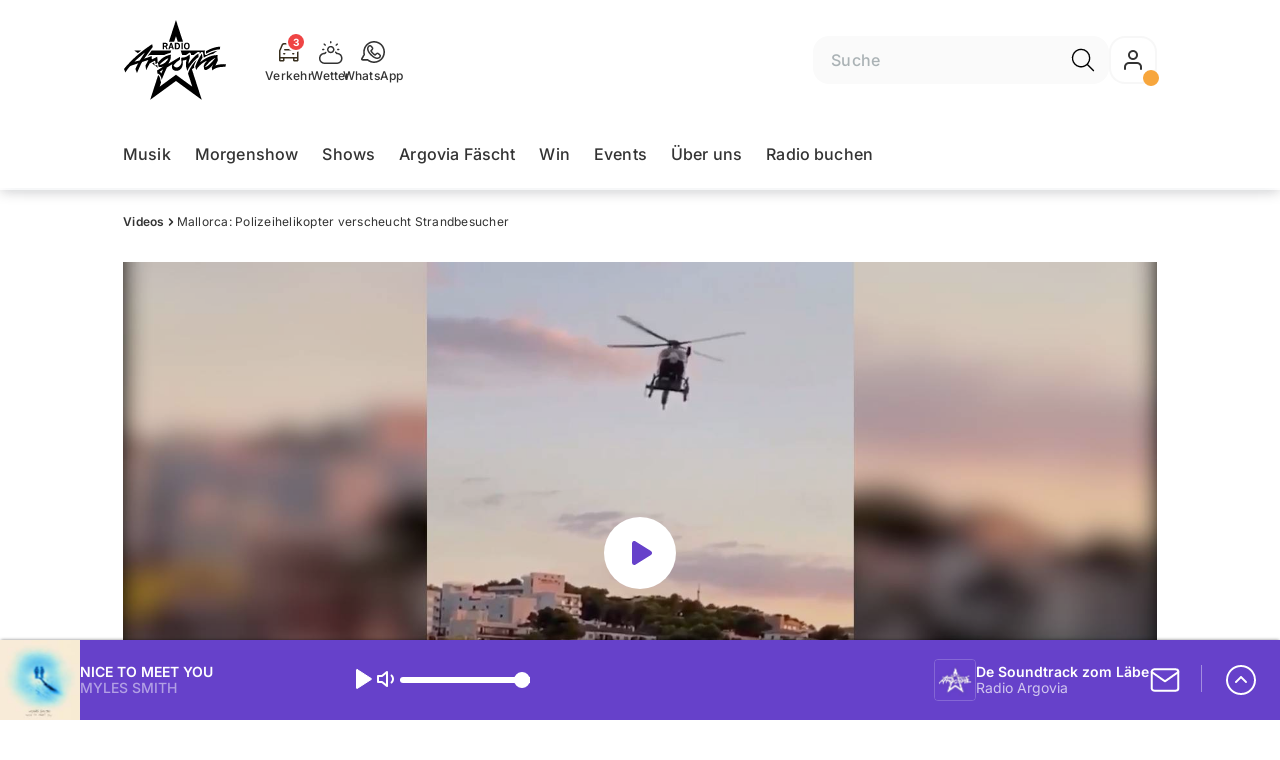

--- FILE ---
content_type: text/html; charset=utf-8
request_url: https://www.argovia.ch/videos/mallorca-polizeihelikopter-verscheucht-strandbesucher-139053896
body_size: 45881
content:
<!DOCTYPE html>
    <html lang="de-ch" prefix="og: http://ogp.me/ns#">
      <head>
        <meta charset="utf-8">
        <meta name="viewport" content="width=device-width, initial-scale=1.0" />
        <script type="text/javascript">
          const _chameleonHasNativeCmp = (str) => {
              // expected format: chameleon, chameleon:native-cmp, chameleon:some_flag;native-cmp;other-flag, etc.
              const chameleonFlagsRegex = /chameleon(:(?<flags>[^\s\/]+))?/;
              const match = str.match(chameleonFlagsRegex);
              const flagsStr = (match && match.groups && match.groups.flags) || '';
              const flags = flagsStr.split(';');
              return flags.indexOf('native-cmp') >= 0;
          };

          if (navigator.userAgent.indexOf('chameleon') >= 0 && _chameleonHasNativeCmp(navigator.userAgent)) {
            window.cmp_noscreen = true;
          }
        </script>
        <script type="text/javascript" data-cmp-ab="1" src="https://cdn.consentmanager.net/delivery/autoblocking/7bca34c71152.js" data-cmp-host="c.delivery.consentmanager.net" data-cmp-cdn="cdn.consentmanager.net" data-cmp-codesrc="1"></script>
        
        <script>
          window.__APOLLO_STATE__ = {"$ROOT_QUERY.node({\"id\":\"NewsArticle:139053896\"}).urls":{"relative":"\u002Fvideos\u002Fmallorca-polizeihelikopter-verscheucht-strandbesucher-139053896","__typename":"NewsArticleURLs"},"$ROOT_QUERY.node({\"id\":\"NewsArticle:139053896\"})":{"urls":{"type":"id","generated":true,"id":"$ROOT_QUERY.node({\"id\":\"NewsArticle:139053896\"}).urls","typename":"NewsArticleURLs"},"__typename":"NewsArticle"},"ROOT_QUERY":{"node({\"id\":\"NewsArticle:139053896\"})":{"type":"id","generated":true,"id":"$ROOT_QUERY.node({\"id\":\"NewsArticle:139053896\"})","typename":"NewsArticle"},"page":{"type":"id","generated":true,"id":"$ROOT_QUERY.page","typename":"Page"},"audioPlayer":{"type":"id","generated":true,"id":"$ROOT_QUERY.audioPlayer","typename":"AudioPlayerAPI"},"page({\"path\":\"\u002Faudioplayer\"})":{"type":"id","generated":true,"id":"$ROOT_QUERY.page({\"path\":\"\u002Faudioplayer\"})","typename":"Page"},"traffic":{"type":"id","generated":true,"id":"$ROOT_QUERY.traffic","typename":"Traffic"},"page({\"articleId\":\"139053896\",\"path\":\"\u002Fvideos\u002Fmallorca-polizeihelikopter-verscheucht-strandbesucher-139053896\",\"ressort\":\"videos\"})":{"type":"id","generated":true,"id":"$ROOT_QUERY.page({\"articleId\":\"139053896\",\"path\":\"\u002Fvideos\u002Fmallorca-polizeihelikopter-verscheucht-strandbesucher-139053896\",\"ressort\":\"videos\"})","typename":"Page"},"node({\"id\":\"NewsArticle:138174996\"})":{"type":"id","generated":false,"id":"NewsArticle:NewsArticle:138174996","typename":"NewsArticle"},"node({\"id\":\"NewsArticle:136189990\"})":{"type":"id","generated":false,"id":"NewsArticle:NewsArticle:136189990","typename":"NewsArticle"},"node({\"id\":\"NewsArticle:135936316\"})":{"type":"id","generated":false,"id":"NewsArticle:NewsArticle:135936316","typename":"NewsArticle"}},"Domain:Domain:argovia":{"id":"Domain:argovia","title":"Radio Argovia","prolitterisMemberId":null,"navigation":{"type":"json","json":{"items":[{"title":"Musik","href":"\u002Fmusik","highlight":"^\u002Fmusik.*"},{"title":"Morgenshow","href":"\u002Fshows\u002Fmorgenshow","highlight":"^\u002Fshows\u002Fmorgenshow.*"},{"title":"Shows","href":"\u002Fshows","highlight":"^\u002Fshows.*"},{"title":"Argovia Fäscht","href":"https:\u002F\u002Fwww.argoviafaescht.ch\u002F"},{"title":"Win","href":"\u002Fwin","highlight":"^\u002Fwin.*"},{"title":"Events","href":"\u002Fevents","highlight":"^\u002Fevents.*"},{"title":"Über uns","href":"\u002Fueber-uns","highlight":"^\u002Fueber-uns.*"},{"title":"Radio buchen","href":"https:\u002F\u002Fchmediawerbung.ch\u002Fde\u002Fmarken\u002Fradio-argovia"}],"routeSpecificItems":[{"pattern":"^\u002Fargovia-faescht.*","component":"ArgoviaFaescht","items":[{"title":"zu argovia.ch","href":"\u002F"},{"title":"Programm","href":"\u002Fargovia-faescht\u002Fprogramm","highlight":"^\u002Fargovia-faescht\u002Fprogramm.*"},{"title":"Anreise","href":"\u002Fargovia-faescht\u002Fan-und-rueckreise-130971558","highlight":"^\u002Fargovia-faescht\u002Fan-und-rueckreise-130971558.*"},{"title":"A-Z","href":"\u002Fargovia-faescht\u002Falle-infos-von-a-z-130970592","highlight":"^\u002Fargovia-faescht\u002Falle-infos-von-a-z-130970592.*"},{"title":"Galerie","href":"\u002Fargovia-faescht\u002Fgalerie","highlight":"^\u002Fargovia-faescht\u002Fgalerie.*"},{"title":"Sponsoren","href":"\u002Fargovia-faescht\u002Fsponsoren","highlight":"^\u002Fargovia-faescht\u002Fsponsoren.*"},{"title":"Tickets","href":"\u002Fargovia-faescht\u002Fargovia-faescht-tickets-133751835","highlight":"^\u002Fargovia-faescht\u002Fargovia-faescht-tickets-133751835.*"}],"itemsBeforeLogo":3}]}},"footer":{"type":"json","json":{"address":{"header":"CH Regionalmedien AG","data":["Radio Argovia","Neumattstrasse 1","5001 Aarau"]},"email":"sekretariat@argovia.ch","links":[{"title":"Team","href":"\u002Fueber-uns\u002Fteam"},{"title":"Jobs","href":"\u002Fueber-uns\u002FJobs-130999687"},{"title":"Werbemöglichkeiten","href":"https:\u002F\u002Fchmediawerbung.ch\u002Fde\u002Fmarken\u002Fradio-argovia"},{"title":"Studioführung","href":"\u002Fservices\u002FStudiofuehrung-130999662"},{"title":"Empfang","href":"\u002Fservices\u002Fso-kannst-du-uns-hoeren-130999625"},{"href":"\u002Fueber-uns\u002FKontakt-130999702","title":"Kontakt"}],"copyright":"© by CH Regionalmedien AG 2025","brandInfo":"Ein Radiosender von","bottomLinks":[{"href":"\u002Fservices\u002FDatenschutzbestimmungen-130999678","title":"Datenschutz"},{"href":"\u002Fueber-uns\u002Fimpressum-148338375","title":"Impressum"},{"href":"\u002Fservices\u002Fwettbewerbsrichtlinien-130999651","title":"Wettbewerbsrichtlinien"}]}},"adswizzSettings":{"type":"json","json":{"consentManagerId":"22254","cmpKey":"aw_0_req.userConsentV2","cmpCookieName":"__cmpconsentx22254","dmpPublisher":"argovia.ch"}},"adfreeRessortIds":{"type":"json","json":["NewsRessort:147540072","NewsRessort:131773342","NewsRessort:137585737","NewsRessort:159299864"]},"urls":{"type":"id","generated":true,"id":"$Domain:Domain:argovia.urls","typename":"DomainURLs"},"seo":{"type":"id","generated":true,"id":"$Domain:Domain:argovia.seo","typename":"DomainSEO"},"analytics":{"type":"id","generated":true,"id":"$Domain:Domain:argovia.analytics","typename":"DomainAnalytics"},"iosAppId":null,"iosAffiliateCampaignToken":null,"iosAffiliateProviderToken":null,"contactUrl":"\u002Fueber-uns\u002Fkontakt-130999702","termsOfConditionsUrl":"\u002Fueber-uns\u002Fallgemeine-nutzungsbedingungen-153417988","privacyPolicyUrl":"\u002Fservices\u002Fdatenschutzerklaerung-130999678","rulesOfCompetitionUrl":"\u002Fservices\u002Fwettbewerbsrichtlinien-130999651","facebook":{"type":"id","generated":true,"id":"$Domain:Domain:argovia.facebook","typename":"DomainFacebook"},"instagram":{"type":"id","generated":true,"id":"$Domain:Domain:argovia.instagram","typename":"DomainInstagram"},"whatsApp":{"type":"id","generated":true,"id":"$Domain:Domain:argovia.whatsApp","typename":"DomainWhatsApp"},"twitter":{"type":"id","generated":true,"id":"$Domain:Domain:argovia.twitter","typename":"DomainTwitter"},"tiktok":{"type":"id","generated":true,"id":"$Domain:Domain:argovia.tiktok","typename":"DomainTiktok"},"email":{"type":"id","generated":true,"id":"$Domain:Domain:argovia.email","typename":"DomainEmail"},"radio":{"type":"id","generated":true,"id":"$Domain:Domain:argovia.radio","typename":"DomainRadio"},"audienzz":{"type":"id","generated":true,"id":"$Domain:Domain:argovia.audienzz","typename":"DomainAudienzz"},"adPlaceholderSettings":{"type":"json","json":{}},"vast":{"type":"id","generated":true,"id":"$Domain:Domain:argovia.vast","typename":"DomainVast"},"kaltura":{"type":"id","generated":true,"id":"$Domain:Domain:argovia.kaltura","typename":"DomainKaltura"},"traffic":{"type":"id","generated":true,"id":"$Domain:Domain:argovia.traffic","typename":"DomainTraffic"},"oneSignal":{"type":"id","generated":true,"id":"$Domain:Domain:argovia.oneSignal","typename":"DomainOneSignal"},"consentManager":{"type":"id","generated":true,"id":"$Domain:Domain:argovia.consentManager","typename":"DomainConsentManager"},"disqus":{"type":"id","generated":true,"id":"$Domain:Domain:argovia.disqus","typename":"DomainDisqus"},"comscore":{"type":"id","generated":true,"id":"$Domain:Domain:argovia.comscore","typename":"DomainComScore"},"kameleoon":{"type":"id","generated":true,"id":"$Domain:Domain:argovia.kameleoon","typename":"DomainKameleoon"},"__typename":"Domain"},"$Domain:Domain:argovia.urls":{"domainName":"www.argovia.ch","__typename":"DomainURLs"},"$Domain:Domain:argovia.seo":{"title":"Radio Argovia","description":"De Soundtrack zom Läbe","keywords":"Argovia, Radio, Musik, Aargau, Livestream, Unterhaltung, Rock, Pop","__typename":"DomainSEO"},"$Domain:Domain:argovia.analytics":{"googleAnayticsId":"UA-51124750-27","gtmAccountId":"GTM-NNZDZL7","gtmAuth":"uymJfz4ifYluTr7vE-J9hg","gtmPreview":"env-2","__typename":"DomainAnalytics"},"$Domain:Domain:argovia.facebook":{"appId":null,"shareUrl":"https:\u002F\u002Fwww.facebook.com\u002Fradioargovia","__typename":"DomainFacebook"},"$Domain:Domain:argovia.instagram":{"shareUrl":"https:\u002F\u002Fwww.instagram.com\u002Fradioargovia","__typename":"DomainInstagram"},"$Domain:Domain:argovia.whatsApp":{"shareUrl":"https:\u002F\u002Fwa.me\u002F41799140140","__typename":"DomainWhatsApp"},"$Domain:Domain:argovia.twitter":{"account":null,"__typename":"DomainTwitter"},"$Domain:Domain:argovia.tiktok":{"account":null,"__typename":"DomainTiktok"},"$Domain:Domain:argovia.email":{"contact":"moderation@argovia.ch","__typename":"DomainEmail"},"$Domain:Domain:argovia.radio":{"videoLiveStreamUrl":"","__typename":"DomainRadio"},"$Domain:Domain:argovia.audienzz":{"scriptUrl":"https:\u002F\u002Fadnz.co\u002Fheader.js?adTagId=47","ProviderId":"-2626808313040347372","__typename":"DomainAudienzz"},"$Domain:Domain:argovia.vast":{"preRollUrl":"https:\u002F\u002Ftv.springserve.com\u002Fvast\u002F661163?w=1920&h=1080&cb={{CACHEBUSTER}}&ip={{IP}}&ua={{USER_AGENT}}&app_bundle={{APP_BUNDLE}}&app_name={{APP_NAME}}&app_store_url={{APP_STORE_URL}}&did={{DEVICE_ID}}&us_privacy={{US_PRIVACY}}","midRollUrl":"","midRollDelay":null,"postRollUrl":"https:\u002F\u002Ftv.springserve.com\u002Fvast\u002F661164?w=1920&h=1080&cb={{CACHEBUSTER}}&ip={{IP}}&ua={{USER_AGENT}}&app_bundle={{APP_BUNDLE}}&app_name={{APP_NAME}}&app_store_url={{APP_STORE_URL}}&did={{DEVICE_ID}}&us_privacy={{US_PRIVACY}}","__typename":"DomainVast"},"$Domain:Domain:argovia.kaltura":{"playerId":"46995833","__typename":"DomainKaltura"},"$Domain:Domain:argovia.traffic":{"hotline":"0844 845 847","__typename":"DomainTraffic"},"$Domain:Domain:argovia.oneSignal":{"appId":"f18399cb-f21c-4cee-898f-a7ade4fb6183","__typename":"DomainOneSignal"},"$Domain:Domain:argovia.consentManager":{"codeId":"7bca34c71152","enabledInMobileApps":true,"host":"c.delivery.consentmanager.net","__typename":"DomainConsentManager"},"$Domain:Domain:argovia.disqus":{"shortname":null,"__typename":"DomainDisqus"},"$Domain:Domain:argovia.comscore":{"publisherId":"","channelId":"","__typename":"DomainComScore"},"$Domain:Domain:argovia.kameleoon":{"siteCode":"","timeout":1000,"__typename":"DomainKameleoon"},"$ROOT_QUERY.page":{"domain":{"type":"id","generated":false,"id":"Domain:Domain:argovia","typename":"Domain"},"__typename":"Page"},"$ROOT_QUERY.audioPlayer.streams.0":{"title":"2000er Hits","url":"https:\u002F\u002Fstream.streambase.ch\u002F2000er\u002Fmp3-192\u002FSTREAM_ANALYTICS_PLATFORM_MARKER\u002FLISTENER_ID","onAirId":"2000er","keywords":{"type":"json","json":[]},"channelImage":{"type":"id","generated":true,"id":"$ROOT_QUERY.audioPlayer.streams.0.channelImage","typename":"RelatedImage"},"__typename":"AudiostreamAsset"},"$ROOT_QUERY.audioPlayer.streams.0.channelImage.image":{"imageUrl({\"name\":\"radio-162x162\"})":"https:\u002F\u002Fstatic.az-cdn.ch\u002F__ip\u002FM9shf5a8EOpzOlsB8TXE1hNqRVA\u002F7a9ab28669c6d9da07ea096687f1fd4582a341bd\u002Fremote.adjust.rotate=0&remote.size.w=324&remote.size.h=324&local.crop.h=324&local.crop.w=324&local.crop.x=0&local.crop.y=0&r=2,radio-162x162","imageUrl({\"name\":\"n-mobile2x-1x1\"})":"https:\u002F\u002Fstatic.az-cdn.ch\u002F__ip\u002FM9shf5a8EOpzOlsB8TXE1hNqRVA\u002F7a9ab28669c6d9da07ea096687f1fd4582a341bd\u002Fremote.adjust.rotate=0&remote.size.w=324&remote.size.h=324&local.crop.h=324&local.crop.w=324&local.crop.x=0&local.crop.y=0&r=2,n-mobile2x-1x1","__typename":"ImageOnAssetRelation"},"$ROOT_QUERY.audioPlayer.streams.0.channelImage":{"image":{"type":"id","generated":true,"id":"$ROOT_QUERY.audioPlayer.streams.0.channelImage.image","typename":"ImageOnAssetRelation"},"__typename":"RelatedImage"},"$ROOT_QUERY.audioPlayer.streams.1":{"title":"2010er Hits","url":"https:\u002F\u002Fstream.streambase.ch\u002F2010er\u002Fmp3-192\u002FSTREAM_ANALYTICS_PLATFORM_MARKER\u002FLISTENER_ID","onAirId":"2010er","keywords":{"type":"json","json":[]},"channelImage":{"type":"id","generated":true,"id":"$ROOT_QUERY.audioPlayer.streams.1.channelImage","typename":"RelatedImage"},"__typename":"AudiostreamAsset"},"$ROOT_QUERY.audioPlayer.streams.1.channelImage.image":{"imageUrl({\"name\":\"radio-162x162\"})":"https:\u002F\u002Fstatic.az-cdn.ch\u002F__ip\u002FWlT3-Kj0TaJziOMhfjKOZo7OEGA\u002F09f601988617ecf4662dd00d4f73a9e38a699acb\u002Fremote.adjust.rotate=0&remote.size.w=324&remote.size.h=324&local.crop.h=324&local.crop.w=324&local.crop.x=0&local.crop.y=0&r=2,radio-162x162","imageUrl({\"name\":\"n-mobile2x-1x1\"})":"https:\u002F\u002Fstatic.az-cdn.ch\u002F__ip\u002FWlT3-Kj0TaJziOMhfjKOZo7OEGA\u002F09f601988617ecf4662dd00d4f73a9e38a699acb\u002Fremote.adjust.rotate=0&remote.size.w=324&remote.size.h=324&local.crop.h=324&local.crop.w=324&local.crop.x=0&local.crop.y=0&r=2,n-mobile2x-1x1","__typename":"ImageOnAssetRelation"},"$ROOT_QUERY.audioPlayer.streams.1.channelImage":{"image":{"type":"id","generated":true,"id":"$ROOT_QUERY.audioPlayer.streams.1.channelImage.image","typename":"ImageOnAssetRelation"},"__typename":"RelatedImage"},"$ROOT_QUERY.audioPlayer.streams.2":{"title":"60er Hits","url":"https:\u002F\u002Fstream.streambase.ch\u002F60er\u002Fmp3-192\u002FSTREAM_ANALYTICS_PLATFORM_MARKER\u002FLISTENER_ID","onAirId":"60er","keywords":{"type":"json","json":[]},"channelImage":{"type":"id","generated":true,"id":"$ROOT_QUERY.audioPlayer.streams.2.channelImage","typename":"RelatedImage"},"__typename":"AudiostreamAsset"},"$ROOT_QUERY.audioPlayer.streams.2.channelImage.image":{"imageUrl({\"name\":\"radio-162x162\"})":"https:\u002F\u002Fstatic.az-cdn.ch\u002F__ip\u002FhdThvzkRNUlWcDGK9dqn2uULY_I\u002Fa7ebb3ef27a02b6b942f20a4a0b458809ba77dcc\u002Fremote.adjust.rotate=0&remote.size.w=324&remote.size.h=324&local.crop.h=324&local.crop.w=324&local.crop.x=0&local.crop.y=0&r=2,radio-162x162","imageUrl({\"name\":\"n-mobile2x-1x1\"})":"https:\u002F\u002Fstatic.az-cdn.ch\u002F__ip\u002FhdThvzkRNUlWcDGK9dqn2uULY_I\u002Fa7ebb3ef27a02b6b942f20a4a0b458809ba77dcc\u002Fremote.adjust.rotate=0&remote.size.w=324&remote.size.h=324&local.crop.h=324&local.crop.w=324&local.crop.x=0&local.crop.y=0&r=2,n-mobile2x-1x1","__typename":"ImageOnAssetRelation"},"$ROOT_QUERY.audioPlayer.streams.2.channelImage":{"image":{"type":"id","generated":true,"id":"$ROOT_QUERY.audioPlayer.streams.2.channelImage.image","typename":"ImageOnAssetRelation"},"__typename":"RelatedImage"},"$ROOT_QUERY.audioPlayer.streams.3":{"title":"70er Hits","url":"https:\u002F\u002Fstream.streambase.ch\u002F70er\u002Fmp3-192\u002FSTREAM_ANALYTICS_PLATFORM_MARKER\u002FLISTENER_ID","onAirId":"70er","keywords":{"type":"json","json":[]},"channelImage":{"type":"id","generated":true,"id":"$ROOT_QUERY.audioPlayer.streams.3.channelImage","typename":"RelatedImage"},"__typename":"AudiostreamAsset"},"$ROOT_QUERY.audioPlayer.streams.3.channelImage.image":{"imageUrl({\"name\":\"radio-162x162\"})":"https:\u002F\u002Fstatic.az-cdn.ch\u002F__ip\u002FOEL-EjZ0a5v_YmWXxz58N6AC9lU\u002F0c7ec6229bfd43fcd3d90b492e406606cd6f0858\u002Fremote.adjust.rotate=0&remote.size.w=324&remote.size.h=324&local.crop.h=324&local.crop.w=324&local.crop.x=0&local.crop.y=0&r=2,radio-162x162","imageUrl({\"name\":\"n-mobile2x-1x1\"})":"https:\u002F\u002Fstatic.az-cdn.ch\u002F__ip\u002FOEL-EjZ0a5v_YmWXxz58N6AC9lU\u002F0c7ec6229bfd43fcd3d90b492e406606cd6f0858\u002Fremote.adjust.rotate=0&remote.size.w=324&remote.size.h=324&local.crop.h=324&local.crop.w=324&local.crop.x=0&local.crop.y=0&r=2,n-mobile2x-1x1","__typename":"ImageOnAssetRelation"},"$ROOT_QUERY.audioPlayer.streams.3.channelImage":{"image":{"type":"id","generated":true,"id":"$ROOT_QUERY.audioPlayer.streams.3.channelImage.image","typename":"ImageOnAssetRelation"},"__typename":"RelatedImage"},"$ROOT_QUERY.audioPlayer.streams.4":{"title":"80er Hits","url":"https:\u002F\u002Fstream.streambase.ch\u002F80er\u002Fmp3-192\u002FSTREAM_ANALYTICS_PLATFORM_MARKER\u002FLISTENER_ID","onAirId":"80er","keywords":{"type":"json","json":[]},"channelImage":{"type":"id","generated":true,"id":"$ROOT_QUERY.audioPlayer.streams.4.channelImage","typename":"RelatedImage"},"__typename":"AudiostreamAsset"},"$ROOT_QUERY.audioPlayer.streams.4.channelImage.image":{"imageUrl({\"name\":\"radio-162x162\"})":"https:\u002F\u002Fstatic.az-cdn.ch\u002F__ip\u002Fj9n9qDSp-RBtQtfb1Frji7y-7rg\u002F5c516794aa4af6f492e26e9915a584c8b5eb98a1\u002Fremote.adjust.rotate=0&remote.size.w=324&remote.size.h=324&local.crop.h=324&local.crop.w=324&local.crop.x=0&local.crop.y=0&r=2,radio-162x162","imageUrl({\"name\":\"n-mobile2x-1x1\"})":"https:\u002F\u002Fstatic.az-cdn.ch\u002F__ip\u002Fj9n9qDSp-RBtQtfb1Frji7y-7rg\u002F5c516794aa4af6f492e26e9915a584c8b5eb98a1\u002Fremote.adjust.rotate=0&remote.size.w=324&remote.size.h=324&local.crop.h=324&local.crop.w=324&local.crop.x=0&local.crop.y=0&r=2,n-mobile2x-1x1","__typename":"ImageOnAssetRelation"},"$ROOT_QUERY.audioPlayer.streams.4.channelImage":{"image":{"type":"id","generated":true,"id":"$ROOT_QUERY.audioPlayer.streams.4.channelImage.image","typename":"ImageOnAssetRelation"},"__typename":"RelatedImage"},"$ROOT_QUERY.audioPlayer.streams.5":{"title":"90er Hits","url":"https:\u002F\u002Fstream.streambase.ch\u002F90er\u002Fmp3-192\u002FSTREAM_ANALYTICS_PLATFORM_MARKER\u002FLISTENER_ID","onAirId":"90er","keywords":{"type":"json","json":[]},"channelImage":{"type":"id","generated":true,"id":"$ROOT_QUERY.audioPlayer.streams.5.channelImage","typename":"RelatedImage"},"__typename":"AudiostreamAsset"},"$ROOT_QUERY.audioPlayer.streams.5.channelImage.image":{"imageUrl({\"name\":\"radio-162x162\"})":"https:\u002F\u002Fstatic.az-cdn.ch\u002F__ip\u002FOkI31UfBKqVyzpGG3GvqDEA-RwQ\u002F717ccc1e7097c9ccfc16aabdd87d1f0b9bb0c776\u002Fremote.adjust.rotate=0&remote.size.w=324&remote.size.h=324&local.crop.h=324&local.crop.w=324&local.crop.x=0&local.crop.y=0&r=2,radio-162x162","imageUrl({\"name\":\"n-mobile2x-1x1\"})":"https:\u002F\u002Fstatic.az-cdn.ch\u002F__ip\u002FOkI31UfBKqVyzpGG3GvqDEA-RwQ\u002F717ccc1e7097c9ccfc16aabdd87d1f0b9bb0c776\u002Fremote.adjust.rotate=0&remote.size.w=324&remote.size.h=324&local.crop.h=324&local.crop.w=324&local.crop.x=0&local.crop.y=0&r=2,n-mobile2x-1x1","__typename":"ImageOnAssetRelation"},"$ROOT_QUERY.audioPlayer.streams.5.channelImage":{"image":{"type":"id","generated":true,"id":"$ROOT_QUERY.audioPlayer.streams.5.channelImage.image","typename":"ImageOnAssetRelation"},"__typename":"RelatedImage"},"$ROOT_QUERY.audioPlayer.streams.6":{"title":"ABBA","url":"https:\u002F\u002Fstream.streambase.ch\u002Fabba\u002Fmp3-192\u002FSTREAM_ANALYTICS_PLATFORM_MARKER\u002FLISTENER_ID","onAirId":"abba","keywords":{"type":"json","json":[]},"channelImage":{"type":"id","generated":true,"id":"$ROOT_QUERY.audioPlayer.streams.6.channelImage","typename":"RelatedImage"},"__typename":"AudiostreamAsset"},"$ROOT_QUERY.audioPlayer.streams.6.channelImage.image":{"imageUrl({\"name\":\"radio-162x162\"})":"https:\u002F\u002Fstatic.az-cdn.ch\u002F__ip\u002FS_PvRlVgtnJ4_1MlPoo16OA4f_c\u002Fc473a3907c4d2fc979c2210404b7c4f4141d54aa\u002Fremote.adjust.rotate=0&remote.size.w=324&remote.size.h=324&local.crop.h=324&local.crop.w=324&local.crop.x=0&local.crop.y=0&r=2,radio-162x162","imageUrl({\"name\":\"n-mobile2x-1x1\"})":"https:\u002F\u002Fstatic.az-cdn.ch\u002F__ip\u002FS_PvRlVgtnJ4_1MlPoo16OA4f_c\u002Fc473a3907c4d2fc979c2210404b7c4f4141d54aa\u002Fremote.adjust.rotate=0&remote.size.w=324&remote.size.h=324&local.crop.h=324&local.crop.w=324&local.crop.x=0&local.crop.y=0&r=2,n-mobile2x-1x1","__typename":"ImageOnAssetRelation"},"$ROOT_QUERY.audioPlayer.streams.6.channelImage":{"image":{"type":"id","generated":true,"id":"$ROOT_QUERY.audioPlayer.streams.6.channelImage.image","typename":"ImageOnAssetRelation"},"__typename":"RelatedImage"},"$ROOT_QUERY.audioPlayer.streams.7":{"title":"Beatles","url":"https:\u002F\u002Fstream.streambase.ch\u002Fbeatles\u002Fmp3-192\u002FSTREAM_ANALYTICS_PLATFORM_MARKER\u002FLISTENER_ID","onAirId":"beatles","keywords":{"type":"json","json":[]},"channelImage":{"type":"id","generated":true,"id":"$ROOT_QUERY.audioPlayer.streams.7.channelImage","typename":"RelatedImage"},"__typename":"AudiostreamAsset"},"$ROOT_QUERY.audioPlayer.streams.7.channelImage.image":{"imageUrl({\"name\":\"radio-162x162\"})":"https:\u002F\u002Fstatic.az-cdn.ch\u002F__ip\u002FAVniPSIt0yaejrISMz9qFCEvNXs\u002F3aff29a70144c9dde1cfbdeba9f6f8ca011e52c4\u002Fremote.adjust.rotate=0&remote.size.w=324&remote.size.h=324&local.crop.h=324&local.crop.w=324&local.crop.x=0&local.crop.y=0&r=2,radio-162x162","imageUrl({\"name\":\"n-mobile2x-1x1\"})":"https:\u002F\u002Fstatic.az-cdn.ch\u002F__ip\u002FAVniPSIt0yaejrISMz9qFCEvNXs\u002F3aff29a70144c9dde1cfbdeba9f6f8ca011e52c4\u002Fremote.adjust.rotate=0&remote.size.w=324&remote.size.h=324&local.crop.h=324&local.crop.w=324&local.crop.x=0&local.crop.y=0&r=2,n-mobile2x-1x1","__typename":"ImageOnAssetRelation"},"$ROOT_QUERY.audioPlayer.streams.7.channelImage":{"image":{"type":"id","generated":true,"id":"$ROOT_QUERY.audioPlayer.streams.7.channelImage.image","typename":"ImageOnAssetRelation"},"__typename":"RelatedImage"},"$ROOT_QUERY.audioPlayer.streams.8":{"title":"Bon Jovi","url":"https:\u002F\u002Fstream.streambase.ch\u002Fbonjovi\u002Fmp3-192\u002FSTREAM_ANALYTICS_PLATFORM_MARKER\u002FLISTENER_ID","onAirId":"bonjovi","keywords":{"type":"json","json":[]},"channelImage":{"type":"id","generated":true,"id":"$ROOT_QUERY.audioPlayer.streams.8.channelImage","typename":"RelatedImage"},"__typename":"AudiostreamAsset"},"$ROOT_QUERY.audioPlayer.streams.8.channelImage.image":{"imageUrl({\"name\":\"radio-162x162\"})":"https:\u002F\u002Fstatic.az-cdn.ch\u002F__ip\u002F3zz4eOO3ZkolwLBlHhz2HEu6fZA\u002F2899b7f178e1d6b332cf775bc5b527b60acd3693\u002Fremote.adjust.rotate=0&remote.size.w=324&remote.size.h=324&local.crop.h=324&local.crop.w=324&local.crop.x=0&local.crop.y=0&r=2,radio-162x162","imageUrl({\"name\":\"n-mobile2x-1x1\"})":"https:\u002F\u002Fstatic.az-cdn.ch\u002F__ip\u002F3zz4eOO3ZkolwLBlHhz2HEu6fZA\u002F2899b7f178e1d6b332cf775bc5b527b60acd3693\u002Fremote.adjust.rotate=0&remote.size.w=324&remote.size.h=324&local.crop.h=324&local.crop.w=324&local.crop.x=0&local.crop.y=0&r=2,n-mobile2x-1x1","__typename":"ImageOnAssetRelation"},"$ROOT_QUERY.audioPlayer.streams.8.channelImage":{"image":{"type":"id","generated":true,"id":"$ROOT_QUERY.audioPlayer.streams.8.channelImage.image","typename":"ImageOnAssetRelation"},"__typename":"RelatedImage"},"$ROOT_QUERY.audioPlayer.streams.9":{"title":"Coldplay","url":"https:\u002F\u002Fstream.streambase.ch\u002Fcoldplay\u002Fmp3-192\u002FSTREAM_ANALYTICS_PLATFORM_MARKER\u002FLISTENER_ID","onAirId":"coldplay","keywords":{"type":"json","json":[]},"channelImage":{"type":"id","generated":true,"id":"$ROOT_QUERY.audioPlayer.streams.9.channelImage","typename":"RelatedImage"},"__typename":"AudiostreamAsset"},"$ROOT_QUERY.audioPlayer.streams.9.channelImage.image":{"imageUrl({\"name\":\"radio-162x162\"})":"https:\u002F\u002Fstatic.az-cdn.ch\u002F__ip\u002FMEDwkuficp_ayhuTYj84ymiBahE\u002Fbda38019cce72aeacc70083892a95e50d23852d2\u002Fremote.adjust.rotate=0&remote.size.w=324&remote.size.h=324&local.crop.h=324&local.crop.w=324&local.crop.x=0&local.crop.y=0&r=2,radio-162x162","imageUrl({\"name\":\"n-mobile2x-1x1\"})":"https:\u002F\u002Fstatic.az-cdn.ch\u002F__ip\u002FMEDwkuficp_ayhuTYj84ymiBahE\u002Fbda38019cce72aeacc70083892a95e50d23852d2\u002Fremote.adjust.rotate=0&remote.size.w=324&remote.size.h=324&local.crop.h=324&local.crop.w=324&local.crop.x=0&local.crop.y=0&r=2,n-mobile2x-1x1","__typename":"ImageOnAssetRelation"},"$ROOT_QUERY.audioPlayer.streams.9.channelImage":{"image":{"type":"id","generated":true,"id":"$ROOT_QUERY.audioPlayer.streams.9.channelImage.image","typename":"ImageOnAssetRelation"},"__typename":"RelatedImage"},"$ROOT_QUERY.audioPlayer.streams.10":{"title":"Ed Sheeran","url":"https:\u002F\u002Fstream.streambase.ch\u002Fedsheer\u002Fmp3-192\u002FSTREAM_ANALYTICS_PLATFORM_MARKER\u002FLISTENER_ID","onAirId":"edsheeran","keywords":{"type":"json","json":[]},"channelImage":{"type":"id","generated":true,"id":"$ROOT_QUERY.audioPlayer.streams.10.channelImage","typename":"RelatedImage"},"__typename":"AudiostreamAsset"},"$ROOT_QUERY.audioPlayer.streams.10.channelImage.image":{"imageUrl({\"name\":\"radio-162x162\"})":"https:\u002F\u002Fstatic.az-cdn.ch\u002F__ip\u002FagNborSsnoXRZFf2yIe7snExmrQ\u002Fdb8f4ff489853c1788aa8d7e6c37175e777227bc\u002Fremote.adjust.rotate=0&remote.size.w=324&remote.size.h=324&local.crop.h=324&local.crop.w=324&local.crop.x=0&local.crop.y=0&r=2,radio-162x162","imageUrl({\"name\":\"n-mobile2x-1x1\"})":"https:\u002F\u002Fstatic.az-cdn.ch\u002F__ip\u002FagNborSsnoXRZFf2yIe7snExmrQ\u002Fdb8f4ff489853c1788aa8d7e6c37175e777227bc\u002Fremote.adjust.rotate=0&remote.size.w=324&remote.size.h=324&local.crop.h=324&local.crop.w=324&local.crop.x=0&local.crop.y=0&r=2,n-mobile2x-1x1","__typename":"ImageOnAssetRelation"},"$ROOT_QUERY.audioPlayer.streams.10.channelImage":{"image":{"type":"id","generated":true,"id":"$ROOT_QUERY.audioPlayer.streams.10.channelImage.image","typename":"ImageOnAssetRelation"},"__typename":"RelatedImage"},"$ROOT_QUERY.audioPlayer.streams.11":{"title":"Goldies","url":"https:\u002F\u002Fstream.streambase.ch\u002Fr32goldies\u002Fmp3-192\u002FSTREAM_ANALYTICS_PLATFORM_MARKER\u002FLISTENER_ID","onAirId":"argovia.goldies","keywords":{"type":"json","json":[]},"channelImage":{"type":"id","generated":true,"id":"$ROOT_QUERY.audioPlayer.streams.11.channelImage","typename":"RelatedImage"},"__typename":"AudiostreamAsset"},"$ROOT_QUERY.audioPlayer.streams.11.channelImage.image":{"imageUrl({\"name\":\"radio-162x162\"})":"https:\u002F\u002Fstatic.az-cdn.ch\u002F__ip\u002FxSIE_vkQGsL8brH3ZK1d0PdVtOo\u002Ff32dab0eedfabf171f0f48120fc3bd1757eaf488\u002Fremote.adjust.rotate=0&remote.size.w=324&remote.size.h=324&local.crop.h=324&local.crop.w=324&local.crop.x=0&local.crop.y=0&r=2,radio-162x162","imageUrl({\"name\":\"n-mobile2x-1x1\"})":"https:\u002F\u002Fstatic.az-cdn.ch\u002F__ip\u002FxSIE_vkQGsL8brH3ZK1d0PdVtOo\u002Ff32dab0eedfabf171f0f48120fc3bd1757eaf488\u002Fremote.adjust.rotate=0&remote.size.w=324&remote.size.h=324&local.crop.h=324&local.crop.w=324&local.crop.x=0&local.crop.y=0&r=2,n-mobile2x-1x1","__typename":"ImageOnAssetRelation"},"$ROOT_QUERY.audioPlayer.streams.11.channelImage":{"image":{"type":"id","generated":true,"id":"$ROOT_QUERY.audioPlayer.streams.11.channelImage.image","typename":"ImageOnAssetRelation"},"__typename":"RelatedImage"},"$ROOT_QUERY.audioPlayer.streams.12":{"title":"Michael Jackson","url":"https:\u002F\u002Fstream.streambase.ch\u002Fjackson\u002Fmp3-192\u002FSTREAM_ANALYTICS_PLATFORM_MARKER\u002FLISTENER_ID","onAirId":"michaeljackson","keywords":{"type":"json","json":[]},"channelImage":{"type":"id","generated":true,"id":"$ROOT_QUERY.audioPlayer.streams.12.channelImage","typename":"RelatedImage"},"__typename":"AudiostreamAsset"},"$ROOT_QUERY.audioPlayer.streams.12.channelImage.image":{"imageUrl({\"name\":\"radio-162x162\"})":"https:\u002F\u002Fstatic.az-cdn.ch\u002F__ip\u002FX13aCi6zKKwS6BQbW5ZtETGLkwI\u002Fc399e91b84ef7c6cdf42bb7a3b8f998583adb0da\u002Fremote.adjust.rotate=0&remote.size.w=324&remote.size.h=324&local.crop.h=324&local.crop.w=324&local.crop.x=0&local.crop.y=0&r=2,radio-162x162","imageUrl({\"name\":\"n-mobile2x-1x1\"})":"https:\u002F\u002Fstatic.az-cdn.ch\u002F__ip\u002FX13aCi6zKKwS6BQbW5ZtETGLkwI\u002Fc399e91b84ef7c6cdf42bb7a3b8f998583adb0da\u002Fremote.adjust.rotate=0&remote.size.w=324&remote.size.h=324&local.crop.h=324&local.crop.w=324&local.crop.x=0&local.crop.y=0&r=2,n-mobile2x-1x1","__typename":"ImageOnAssetRelation"},"$ROOT_QUERY.audioPlayer.streams.12.channelImage":{"image":{"type":"id","generated":true,"id":"$ROOT_QUERY.audioPlayer.streams.12.channelImage.image","typename":"ImageOnAssetRelation"},"__typename":"RelatedImage"},"$ROOT_QUERY.audioPlayer.streams.13":{"title":"Pink","url":"https:\u002F\u002Fstream.streambase.ch\u002Fpink\u002Fmp3-192\u002FSTREAM_ANALYTICS_PLATFORM_MARKER\u002FLISTENER_ID","onAirId":"pink","keywords":{"type":"json","json":[]},"channelImage":{"type":"id","generated":true,"id":"$ROOT_QUERY.audioPlayer.streams.13.channelImage","typename":"RelatedImage"},"__typename":"AudiostreamAsset"},"$ROOT_QUERY.audioPlayer.streams.13.channelImage.image":{"imageUrl({\"name\":\"radio-162x162\"})":"https:\u002F\u002Fstatic.az-cdn.ch\u002F__ip\u002Fkdkx97pA12qZOwg8iI2Gk2qCzPY\u002Fba9da6f7e1efb8c5f9d13fb31d5631a1515a5b94\u002Fremote.adjust.rotate=0&remote.size.w=324&remote.size.h=324&local.crop.h=324&local.crop.w=324&local.crop.x=0&local.crop.y=0&r=2,radio-162x162","imageUrl({\"name\":\"n-mobile2x-1x1\"})":"https:\u002F\u002Fstatic.az-cdn.ch\u002F__ip\u002Fkdkx97pA12qZOwg8iI2Gk2qCzPY\u002Fba9da6f7e1efb8c5f9d13fb31d5631a1515a5b94\u002Fremote.adjust.rotate=0&remote.size.w=324&remote.size.h=324&local.crop.h=324&local.crop.w=324&local.crop.x=0&local.crop.y=0&r=2,n-mobile2x-1x1","__typename":"ImageOnAssetRelation"},"$ROOT_QUERY.audioPlayer.streams.13.channelImage":{"image":{"type":"id","generated":true,"id":"$ROOT_QUERY.audioPlayer.streams.13.channelImage.image","typename":"ImageOnAssetRelation"},"__typename":"RelatedImage"},"$ROOT_QUERY.audioPlayer.streams.14":{"title":"Queen","url":"https:\u002F\u002Fstream.streambase.ch\u002Fqueen\u002Fmp3-192\u002FSTREAM_ANALYTICS_PLATFORM_MARKER\u002FLISTENER_ID","onAirId":"queen","keywords":{"type":"json","json":[]},"channelImage":{"type":"id","generated":true,"id":"$ROOT_QUERY.audioPlayer.streams.14.channelImage","typename":"RelatedImage"},"__typename":"AudiostreamAsset"},"$ROOT_QUERY.audioPlayer.streams.14.channelImage.image":{"imageUrl({\"name\":\"radio-162x162\"})":"https:\u002F\u002Fstatic.az-cdn.ch\u002F__ip\u002F3aZ1Y110lVzmE5OM17BcqDTs3cw\u002F95e1194ec0405ff2b7960552f5e965b996ef70da\u002Fremote.adjust.rotate=0&remote.size.w=324&remote.size.h=324&local.crop.h=324&local.crop.w=324&local.crop.x=0&local.crop.y=0&r=2,radio-162x162","imageUrl({\"name\":\"n-mobile2x-1x1\"})":"https:\u002F\u002Fstatic.az-cdn.ch\u002F__ip\u002F3aZ1Y110lVzmE5OM17BcqDTs3cw\u002F95e1194ec0405ff2b7960552f5e965b996ef70da\u002Fremote.adjust.rotate=0&remote.size.w=324&remote.size.h=324&local.crop.h=324&local.crop.w=324&local.crop.x=0&local.crop.y=0&r=2,n-mobile2x-1x1","__typename":"ImageOnAssetRelation"},"$ROOT_QUERY.audioPlayer.streams.14.channelImage":{"image":{"type":"id","generated":true,"id":"$ROOT_QUERY.audioPlayer.streams.14.channelImage.image","typename":"ImageOnAssetRelation"},"__typename":"RelatedImage"},"$ROOT_QUERY.audioPlayer.streams.15":{"title":"Sommer-Hits","url":"https:\u002F\u002Fstream.streambase.ch\u002Fsommer\u002Fmp3-192\u002FSTREAM_ANALYTICS_PLATFORM_MARKER\u002FLISTENER_ID","onAirId":"sommerhits","keywords":{"type":"json","json":[]},"channelImage":{"type":"id","generated":true,"id":"$ROOT_QUERY.audioPlayer.streams.15.channelImage","typename":"RelatedImage"},"__typename":"AudiostreamAsset"},"$ROOT_QUERY.audioPlayer.streams.15.channelImage.image":{"imageUrl({\"name\":\"radio-162x162\"})":"https:\u002F\u002Fstatic.az-cdn.ch\u002F__ip\u002F1YVedeUcUy0wDsyOy5WdMFhCXLM\u002F2f4e070a2ee9cefea12d7073f14d76bb7ed7444e\u002Fremote.adjust.rotate=0&remote.size.w=324&remote.size.h=320&local.crop.h=320&local.crop.w=320&local.crop.x=0&local.crop.y=0&r=2,radio-162x162","imageUrl({\"name\":\"n-mobile2x-1x1\"})":"https:\u002F\u002Fstatic.az-cdn.ch\u002F__ip\u002F1YVedeUcUy0wDsyOy5WdMFhCXLM\u002F2f4e070a2ee9cefea12d7073f14d76bb7ed7444e\u002Fremote.adjust.rotate=0&remote.size.w=324&remote.size.h=320&local.crop.h=320&local.crop.w=320&local.crop.x=0&local.crop.y=0&r=2,n-mobile2x-1x1","__typename":"ImageOnAssetRelation"},"$ROOT_QUERY.audioPlayer.streams.15.channelImage":{"image":{"type":"id","generated":true,"id":"$ROOT_QUERY.audioPlayer.streams.15.channelImage.image","typename":"ImageOnAssetRelation"},"__typename":"RelatedImage"},"$ROOT_QUERY.audioPlayer.streams.16":{"title":"Taylor Swift","url":"https:\u002F\u002Fstream.streambase.ch\u002Frollings\u002Fmp3-192\u002FSTREAM_ANALYTICS_PLATFORM_MARKER\u002FLISTENER_ID","onAirId":"rollingstones","keywords":{"type":"json","json":[]},"channelImage":{"type":"id","generated":true,"id":"$ROOT_QUERY.audioPlayer.streams.16.channelImage","typename":"RelatedImage"},"__typename":"AudiostreamAsset"},"$ROOT_QUERY.audioPlayer.streams.16.channelImage.image":{"imageUrl({\"name\":\"radio-162x162\"})":"https:\u002F\u002Fstatic.az-cdn.ch\u002F__ip\u002FMvZvolRnfyeYDlpHUesyRpA_AwE\u002F3444230c8a38517f66236dab06fb36ad2d2603a3\u002Fremote.adjust.rotate=0&remote.size.w=324&remote.size.h=324&local.crop.h=324&local.crop.w=324&local.crop.x=0&local.crop.y=0&r=2,radio-162x162","imageUrl({\"name\":\"n-mobile2x-1x1\"})":"https:\u002F\u002Fstatic.az-cdn.ch\u002F__ip\u002FMvZvolRnfyeYDlpHUesyRpA_AwE\u002F3444230c8a38517f66236dab06fb36ad2d2603a3\u002Fremote.adjust.rotate=0&remote.size.w=324&remote.size.h=324&local.crop.h=324&local.crop.w=324&local.crop.x=0&local.crop.y=0&r=2,n-mobile2x-1x1","__typename":"ImageOnAssetRelation"},"$ROOT_QUERY.audioPlayer.streams.16.channelImage":{"image":{"type":"id","generated":true,"id":"$ROOT_QUERY.audioPlayer.streams.16.channelImage.image","typename":"ImageOnAssetRelation"},"__typename":"RelatedImage"},"$ROOT_QUERY.audioPlayer.streams.17":{"title":"Tina Turner","url":"https:\u002F\u002Fstream.streambase.ch\u002FTinaT\u002Fmp3-192\u002FSTREAM_ANALYTICS_PLATFORM_MARKER\u002FLISTENER_ID","onAirId":"tinaturner","keywords":{"type":"json","json":[]},"channelImage":{"type":"id","generated":true,"id":"$ROOT_QUERY.audioPlayer.streams.17.channelImage","typename":"RelatedImage"},"__typename":"AudiostreamAsset"},"$ROOT_QUERY.audioPlayer.streams.17.channelImage.image":{"imageUrl({\"name\":\"radio-162x162\"})":"https:\u002F\u002Fstatic.az-cdn.ch\u002F__ip\u002Fu-zPweXWcnOjY7wWkv_WjSwYJgs\u002F1cfa63bb312816e42ed53ad26717fed55ab241b2\u002Fremote.adjust.rotate=0&remote.size.w=324&remote.size.h=324&local.crop.h=324&local.crop.w=324&local.crop.x=0&local.crop.y=0&r=2,radio-162x162","imageUrl({\"name\":\"n-mobile2x-1x1\"})":"https:\u002F\u002Fstatic.az-cdn.ch\u002F__ip\u002Fu-zPweXWcnOjY7wWkv_WjSwYJgs\u002F1cfa63bb312816e42ed53ad26717fed55ab241b2\u002Fremote.adjust.rotate=0&remote.size.w=324&remote.size.h=324&local.crop.h=324&local.crop.w=324&local.crop.x=0&local.crop.y=0&r=2,n-mobile2x-1x1","__typename":"ImageOnAssetRelation"},"$ROOT_QUERY.audioPlayer.streams.17.channelImage":{"image":{"type":"id","generated":true,"id":"$ROOT_QUERY.audioPlayer.streams.17.channelImage.image","typename":"ImageOnAssetRelation"},"__typename":"RelatedImage"},"$ROOT_QUERY.audioPlayer.streams.18":{"title":"HitMix","url":"https:\u002F\u002Fstream.streambase.ch\u002Fhitmix\u002Fmp3-192\u002FSTREAM_ANALYTICS_PLATFORM_MARKER\u002FLISTENER_ID","onAirId":"argovia.HitMix","keywords":{"type":"json","json":["sort_020"]},"channelImage":{"type":"id","generated":true,"id":"$ROOT_QUERY.audioPlayer.streams.18.channelImage","typename":"RelatedImage"},"__typename":"AudiostreamAsset"},"$ROOT_QUERY.audioPlayer.streams.18.channelImage.image":{"imageUrl({\"name\":\"radio-162x162\"})":"https:\u002F\u002Fstatic.az-cdn.ch\u002F__ip\u002F9OcAkaFd77F_6UiE-Xx4f9H-k_E\u002F2819d77b7eef4ca39e4ac6f0eb5fa4ddbb02b3e9\u002Fremote.adjust.rotate=0&remote.size.w=324&remote.size.h=324&local.crop.h=324&local.crop.w=324&local.crop.x=0&local.crop.y=0&r=2,radio-162x162","imageUrl({\"name\":\"n-mobile2x-1x1\"})":"https:\u002F\u002Fstatic.az-cdn.ch\u002F__ip\u002F9OcAkaFd77F_6UiE-Xx4f9H-k_E\u002F2819d77b7eef4ca39e4ac6f0eb5fa4ddbb02b3e9\u002Fremote.adjust.rotate=0&remote.size.w=324&remote.size.h=324&local.crop.h=324&local.crop.w=324&local.crop.x=0&local.crop.y=0&r=2,n-mobile2x-1x1","__typename":"ImageOnAssetRelation"},"$ROOT_QUERY.audioPlayer.streams.18.channelImage":{"image":{"type":"id","generated":true,"id":"$ROOT_QUERY.audioPlayer.streams.18.channelImage.image","typename":"ImageOnAssetRelation"},"__typename":"RelatedImage"},"$ROOT_QUERY.audioPlayer.streams.19":{"title":"Charts","url":"https:\u002F\u002Fstream.streambase.ch\u002Fcharts\u002Fmp3-192\u002FSTREAM_ANALYTICS_PLATFORM_MARKER\u002FLISTENER_ID","onAirId":"argovia.Countdown","keywords":{"type":"json","json":["sort_030"]},"channelImage":{"type":"id","generated":true,"id":"$ROOT_QUERY.audioPlayer.streams.19.channelImage","typename":"RelatedImage"},"__typename":"AudiostreamAsset"},"$ROOT_QUERY.audioPlayer.streams.19.channelImage.image":{"imageUrl({\"name\":\"radio-162x162\"})":"https:\u002F\u002Fstatic.az-cdn.ch\u002F__ip\u002FUoGciqePOjqDsK2gtnSzj0-eDqQ\u002F1cc51c13966368c02711a841409069d8f14ceb11\u002Fremote.adjust.rotate=0&remote.size.w=324&remote.size.h=324&local.crop.h=324&local.crop.w=324&local.crop.x=0&local.crop.y=0&r=2,radio-162x162","imageUrl({\"name\":\"n-mobile2x-1x1\"})":"https:\u002F\u002Fstatic.az-cdn.ch\u002F__ip\u002FUoGciqePOjqDsK2gtnSzj0-eDqQ\u002F1cc51c13966368c02711a841409069d8f14ceb11\u002Fremote.adjust.rotate=0&remote.size.w=324&remote.size.h=324&local.crop.h=324&local.crop.w=324&local.crop.x=0&local.crop.y=0&r=2,n-mobile2x-1x1","__typename":"ImageOnAssetRelation"},"$ROOT_QUERY.audioPlayer.streams.19.channelImage":{"image":{"type":"id","generated":true,"id":"$ROOT_QUERY.audioPlayer.streams.19.channelImage.image","typename":"ImageOnAssetRelation"},"__typename":"RelatedImage"},"$ROOT_QUERY.audioPlayer.streams.20":{"title":"Radio Argovia","url":"https:\u002F\u002Fstream.streambase.ch\u002Fargovia\u002Fmp3-192\u002FSTREAM_ANALYTICS_PLATFORM_MARKER\u002FLISTENER_ID","onAirId":"argovia.main","keywords":{"type":"json","json":["sort_1","Main_Livestream"]},"channelImage":{"type":"id","generated":true,"id":"$ROOT_QUERY.audioPlayer.streams.20.channelImage","typename":"RelatedImage"},"__typename":"AudiostreamAsset"},"$ROOT_QUERY.audioPlayer.streams.20.channelImage.image":{"imageUrl({\"name\":\"radio-162x162\"})":"https:\u002F\u002Fstatic.az-cdn.ch\u002F__ip\u002FqFmUvOcbQBEcTz-pIcGA9_z5Qz0\u002F127effc1db37f08597a7d7e128079bdccc9253c0\u002Fremote.adjust.rotate=0&remote.size.w=512&remote.size.h=512&local.crop.h=512&local.crop.w=512&local.crop.x=0&local.crop.y=0&r=2,radio-162x162","imageUrl({\"name\":\"n-mobile2x-1x1\"})":"https:\u002F\u002Fstatic.az-cdn.ch\u002F__ip\u002FqFmUvOcbQBEcTz-pIcGA9_z5Qz0\u002F127effc1db37f08597a7d7e128079bdccc9253c0\u002Fremote.adjust.rotate=0&remote.size.w=512&remote.size.h=512&local.crop.h=512&local.crop.w=512&local.crop.x=0&local.crop.y=0&r=2,n-mobile2x-1x1","__typename":"ImageOnAssetRelation"},"$ROOT_QUERY.audioPlayer.streams.20.channelImage":{"image":{"type":"id","generated":true,"id":"$ROOT_QUERY.audioPlayer.streams.20.channelImage.image","typename":"ImageOnAssetRelation"},"__typename":"RelatedImage"},"$ROOT_QUERY.audioPlayer.streams.21":{"title":"Argovia Hot","url":"https:\u002F\u002Fstream.streambase.ch\u002Ffm1hot\u002Fmp3-192\u002FSTREAM_ANALYTICS_PLATFORM_MARKER\u002FLISTENER_ID","onAirId":"argovia.Hot","keywords":{"type":"json","json":["sort_2"]},"channelImage":{"type":"id","generated":true,"id":"$ROOT_QUERY.audioPlayer.streams.21.channelImage","typename":"RelatedImage"},"__typename":"AudiostreamAsset"},"$ROOT_QUERY.audioPlayer.streams.21.channelImage.image":{"imageUrl({\"name\":\"radio-162x162\"})":"https:\u002F\u002Fstatic.az-cdn.ch\u002F__ip\u002FBdtAgclFD7QIfITbazaTplBFiOg\u002Fbe87b219082f87b2c36c4f244fbb0544f856ad5f\u002Fremote.adjust.rotate=0&remote.size.w=324&remote.size.h=324&local.crop.h=324&local.crop.w=324&local.crop.x=0&local.crop.y=0&r=2,radio-162x162","imageUrl({\"name\":\"n-mobile2x-1x1\"})":"https:\u002F\u002Fstatic.az-cdn.ch\u002F__ip\u002FBdtAgclFD7QIfITbazaTplBFiOg\u002Fbe87b219082f87b2c36c4f244fbb0544f856ad5f\u002Fremote.adjust.rotate=0&remote.size.w=324&remote.size.h=324&local.crop.h=324&local.crop.w=324&local.crop.x=0&local.crop.y=0&r=2,n-mobile2x-1x1","__typename":"ImageOnAssetRelation"},"$ROOT_QUERY.audioPlayer.streams.21.channelImage":{"image":{"type":"id","generated":true,"id":"$ROOT_QUERY.audioPlayer.streams.21.channelImage.image","typename":"ImageOnAssetRelation"},"__typename":"RelatedImage"},"$ROOT_QUERY.audioPlayer.streams.22":{"title":"Classic Rock","url":"https:\u002F\u002Fstream.streambase.ch\u002Fcrock\u002Fmp3-192\u002FSTREAM_ANALYTICS_PLATFORM_MARKER\u002FLISTENER_ID","onAirId":"argovia.ClassicRock","keywords":{"type":"json","json":["sort_3"]},"channelImage":{"type":"id","generated":true,"id":"$ROOT_QUERY.audioPlayer.streams.22.channelImage","typename":"RelatedImage"},"__typename":"AudiostreamAsset"},"$ROOT_QUERY.audioPlayer.streams.22.channelImage.image":{"imageUrl({\"name\":\"radio-162x162\"})":"https:\u002F\u002Fstatic.az-cdn.ch\u002F__ip\u002FH4vIKvPTYcmsUFYK4FVMBBJLs2k\u002F8285f8425305c6aec9e9a7094bdba60ab7c891f5\u002Fremote.adjust.rotate=0&remote.size.w=324&remote.size.h=324&local.crop.h=324&local.crop.w=324&local.crop.x=0&local.crop.y=0&r=2,radio-162x162","imageUrl({\"name\":\"n-mobile2x-1x1\"})":"https:\u002F\u002Fstatic.az-cdn.ch\u002F__ip\u002FH4vIKvPTYcmsUFYK4FVMBBJLs2k\u002F8285f8425305c6aec9e9a7094bdba60ab7c891f5\u002Fremote.adjust.rotate=0&remote.size.w=324&remote.size.h=324&local.crop.h=324&local.crop.w=324&local.crop.x=0&local.crop.y=0&r=2,n-mobile2x-1x1","__typename":"ImageOnAssetRelation"},"$ROOT_QUERY.audioPlayer.streams.22.channelImage":{"image":{"type":"id","generated":true,"id":"$ROOT_QUERY.audioPlayer.streams.22.channelImage.image","typename":"ImageOnAssetRelation"},"__typename":"RelatedImage"},"$ROOT_QUERY.audioPlayer.streams.23":{"title":"FLASHBACK FM","url":"https:\u002F\u002Fstream.streambase.ch\u002Fffm\u002Fmp3-192\u002FSTREAM_ANALYTICS_PLATFORM_MARKER\u002FLISTENER_ID","onAirId":"flashbackfm.ffm","keywords":{"type":"json","json":["sort_60"]},"channelImage":{"type":"id","generated":true,"id":"$ROOT_QUERY.audioPlayer.streams.23.channelImage","typename":"RelatedImage"},"__typename":"AudiostreamAsset"},"$ROOT_QUERY.audioPlayer.streams.23.channelImage.image":{"imageUrl({\"name\":\"radio-162x162\"})":"https:\u002F\u002Fstatic.az-cdn.ch\u002F__ip\u002F56AqrvDHyhHxC0iVgMeQ8KzJEdw\u002Fb038c1e62c57cd750fdcfb0b277bdfd2b10f3e79\u002Fremote.adjust.rotate=0&remote.size.w=2940&remote.size.h=1480&local.crop.h=1122&local.crop.w=1121&local.crop.x=924&local.crop.y=181&r=2,radio-162x162","imageUrl({\"name\":\"n-mobile2x-1x1\"})":"https:\u002F\u002Fstatic.az-cdn.ch\u002F__ip\u002F56AqrvDHyhHxC0iVgMeQ8KzJEdw\u002Fb038c1e62c57cd750fdcfb0b277bdfd2b10f3e79\u002Fremote.adjust.rotate=0&remote.size.w=2940&remote.size.h=1480&local.crop.h=1122&local.crop.w=1121&local.crop.x=924&local.crop.y=181&r=2,n-mobile2x-1x1","__typename":"ImageOnAssetRelation"},"$ROOT_QUERY.audioPlayer.streams.23.channelImage":{"image":{"type":"id","generated":true,"id":"$ROOT_QUERY.audioPlayer.streams.23.channelImage.image","typename":"ImageOnAssetRelation"},"__typename":"RelatedImage"},"$ROOT_QUERY.audioPlayer.streams.24":{"title":"Virgin Radio","url":"https:\u002F\u002Fstream.streambase.ch\u002Fvrock\u002Fmp3-192\u002FSTREAM_ANALYTICS_PLATFORM_MARKER\u002FLISTENER_ID","onAirId":"virgin.rock","keywords":{"type":"json","json":["sort_70"]},"channelImage":{"type":"id","generated":true,"id":"$ROOT_QUERY.audioPlayer.streams.24.channelImage","typename":"RelatedImage"},"__typename":"AudiostreamAsset"},"$ROOT_QUERY.audioPlayer.streams.24.channelImage.image":{"imageUrl({\"name\":\"radio-162x162\"})":"https:\u002F\u002Fstatic.az-cdn.ch\u002F__ip\u002FpGXOF7JTcXPD48nkFctgNZ58i_4\u002F292cf36ef3ce44fbc44beab7d2962eb87a1ca8b7\u002Fremote.adjust.rotate=0&remote.size.w=1920&remote.size.h=1080&local.crop.h=1080&local.crop.w=1080&local.crop.x=440&local.crop.y=0&r=2,radio-162x162","imageUrl({\"name\":\"n-mobile2x-1x1\"})":"https:\u002F\u002Fstatic.az-cdn.ch\u002F__ip\u002FpGXOF7JTcXPD48nkFctgNZ58i_4\u002F292cf36ef3ce44fbc44beab7d2962eb87a1ca8b7\u002Fremote.adjust.rotate=0&remote.size.w=1920&remote.size.h=1080&local.crop.h=1080&local.crop.w=1080&local.crop.x=440&local.crop.y=0&r=2,n-mobile2x-1x1","__typename":"ImageOnAssetRelation"},"$ROOT_QUERY.audioPlayer.streams.24.channelImage":{"image":{"type":"id","generated":true,"id":"$ROOT_QUERY.audioPlayer.streams.24.channelImage.image","typename":"ImageOnAssetRelation"},"__typename":"RelatedImage"},"$ROOT_QUERY.audioPlayer.streams.25":{"title":"Radio Melody","url":"https:\u002F\u002Fstream.streambase.ch\u002Frm\u002Fmp3-192\u002FSTREAM_ANALYTICS_PLATFORM_MARKER\u002FLISTENER_ID","onAirId":"radiomelody.melo","keywords":{"type":"json","json":["sort_80"]},"channelImage":{"type":"id","generated":true,"id":"$ROOT_QUERY.audioPlayer.streams.25.channelImage","typename":"RelatedImage"},"__typename":"AudiostreamAsset"},"$ROOT_QUERY.audioPlayer.streams.25.channelImage.image":{"imageUrl({\"name\":\"radio-162x162\"})":"https:\u002F\u002Fstatic.az-cdn.ch\u002F__ip\u002Fro2FTAOxYAsDxBsHvo10BESiIN0\u002Fa1d8ff5eee3879a51fc33997be6ec26400d1e55a\u002Fremote.adjust.rotate=0&remote.size.w=1920&remote.size.h=1080&local.crop.h=1080&local.crop.w=1080&local.crop.x=442&local.crop.y=0&r=2,radio-162x162","imageUrl({\"name\":\"n-mobile2x-1x1\"})":"https:\u002F\u002Fstatic.az-cdn.ch\u002F__ip\u002Fro2FTAOxYAsDxBsHvo10BESiIN0\u002Fa1d8ff5eee3879a51fc33997be6ec26400d1e55a\u002Fremote.adjust.rotate=0&remote.size.w=1920&remote.size.h=1080&local.crop.h=1080&local.crop.w=1080&local.crop.x=442&local.crop.y=0&r=2,n-mobile2x-1x1","__typename":"ImageOnAssetRelation"},"$ROOT_QUERY.audioPlayer.streams.25.channelImage":{"image":{"type":"id","generated":true,"id":"$ROOT_QUERY.audioPlayer.streams.25.channelImage.image","typename":"ImageOnAssetRelation"},"__typename":"RelatedImage"},"$ROOT_QUERY.audioPlayer.streams.26":{"title":"Radio EVIVA","url":"https:\u002F\u002Fstream.streambase.ch\u002Freviva\u002Fmp3-192\u002FSTREAM_ANALYTICS_PLATFORM_MARKER\u002FLISTENER_ID","onAirId":"eviva.eviva","keywords":{"type":"json","json":["sort_85"]},"channelImage":{"type":"id","generated":true,"id":"$ROOT_QUERY.audioPlayer.streams.26.channelImage","typename":"RelatedImage"},"__typename":"AudiostreamAsset"},"$ROOT_QUERY.audioPlayer.streams.26.channelImage.image":{"imageUrl({\"name\":\"radio-162x162\"})":"https:\u002F\u002Fstatic.az-cdn.ch\u002F__ip\u002F1Rt6_aDHhwSJ43q6rz10GZ0szlI\u002F4f391498e2fcb2d2763aa8c9697d497deb4a110c\u002Fremote.adjust.rotate=0&remote.size.w=324&remote.size.h=324&local.crop.h=324&local.crop.w=324&local.crop.x=0&local.crop.y=0&r=2,radio-162x162","imageUrl({\"name\":\"n-mobile2x-1x1\"})":"https:\u002F\u002Fstatic.az-cdn.ch\u002F__ip\u002F1Rt6_aDHhwSJ43q6rz10GZ0szlI\u002F4f391498e2fcb2d2763aa8c9697d497deb4a110c\u002Fremote.adjust.rotate=0&remote.size.w=324&remote.size.h=324&local.crop.h=324&local.crop.w=324&local.crop.x=0&local.crop.y=0&r=2,n-mobile2x-1x1","__typename":"ImageOnAssetRelation"},"$ROOT_QUERY.audioPlayer.streams.26.channelImage":{"image":{"type":"id","generated":true,"id":"$ROOT_QUERY.audioPlayer.streams.26.channelImage.image","typename":"ImageOnAssetRelation"},"__typename":"RelatedImage"},"$ROOT_QUERY.audioPlayer.streams.27":{"title":"Radio FM1","url":"https:\u002F\u002Fstream.streambase.ch\u002Fradiofm1\u002Fmp3-192\u002FSTREAM_ANALYTICS_PLATFORM_MARKER\u002FLISTENER_ID","onAirId":"radiofm1.FM1","keywords":{"type":"json","json":["sort_86"]},"channelImage":{"type":"id","generated":true,"id":"$ROOT_QUERY.audioPlayer.streams.27.channelImage","typename":"RelatedImage"},"__typename":"AudiostreamAsset"},"$ROOT_QUERY.audioPlayer.streams.27.channelImage.image":{"imageUrl({\"name\":\"radio-162x162\"})":"https:\u002F\u002Fstatic.az-cdn.ch\u002F__ip\u002FMbOnWgbhDQkxCf1B7JQGeYggDrc\u002F32bdbbc0c31dca5fbce5b540b150e1d0e3d81af0\u002Fremote.adjust.rotate=0&remote.size.w=1080&remote.size.h=1080&local.crop.h=1080&local.crop.w=1080&local.crop.x=0&local.crop.y=0&r=2,radio-162x162","imageUrl({\"name\":\"n-mobile2x-1x1\"})":"https:\u002F\u002Fstatic.az-cdn.ch\u002F__ip\u002FMbOnWgbhDQkxCf1B7JQGeYggDrc\u002F32bdbbc0c31dca5fbce5b540b150e1d0e3d81af0\u002Fremote.adjust.rotate=0&remote.size.w=1080&remote.size.h=1080&local.crop.h=1080&local.crop.w=1080&local.crop.x=0&local.crop.y=0&r=2,n-mobile2x-1x1","__typename":"ImageOnAssetRelation"},"$ROOT_QUERY.audioPlayer.streams.27.channelImage":{"image":{"type":"id","generated":true,"id":"$ROOT_QUERY.audioPlayer.streams.27.channelImage.image","typename":"ImageOnAssetRelation"},"__typename":"RelatedImage"},"$ROOT_QUERY.audioPlayer.streams.28":{"title":"Radio Pilatus","url":"https:\u002F\u002Fstream.streambase.ch\u002Fradiopilatus\u002Fmp3-192\u002FSTREAM_ANALYTICS_PLATFORM_MARKER\u002FLISTENER_ID","onAirId":"radiopilatus.main","keywords":{"type":"json","json":["sort_87"]},"channelImage":{"type":"id","generated":true,"id":"$ROOT_QUERY.audioPlayer.streams.28.channelImage","typename":"RelatedImage"},"__typename":"AudiostreamAsset"},"$ROOT_QUERY.audioPlayer.streams.28.channelImage.image":{"imageUrl({\"name\":\"radio-162x162\"})":"https:\u002F\u002Fstatic.az-cdn.ch\u002F__ip\u002F9of910UMhU4hTh0-j1zbkIjbalc\u002F56d558b3f07fb78f7db68322a28771b7780d620d\u002Fremote.adjust.rotate=0&remote.size.w=1800&remote.size.h=1080&local.crop.h=1080&local.crop.w=1080&local.crop.x=367&local.crop.y=0&r=2,radio-162x162","imageUrl({\"name\":\"n-mobile2x-1x1\"})":"https:\u002F\u002Fstatic.az-cdn.ch\u002F__ip\u002F9of910UMhU4hTh0-j1zbkIjbalc\u002F56d558b3f07fb78f7db68322a28771b7780d620d\u002Fremote.adjust.rotate=0&remote.size.w=1800&remote.size.h=1080&local.crop.h=1080&local.crop.w=1080&local.crop.x=367&local.crop.y=0&r=2,n-mobile2x-1x1","__typename":"ImageOnAssetRelation"},"$ROOT_QUERY.audioPlayer.streams.28.channelImage":{"image":{"type":"id","generated":true,"id":"$ROOT_QUERY.audioPlayer.streams.28.channelImage.image","typename":"ImageOnAssetRelation"},"__typename":"RelatedImage"},"$ROOT_QUERY.audioPlayer.streams.29":{"title":"Radio 24","url":"https:\u002F\u002Fstream.streambase.ch\u002Fradio24\u002Fmp3-192\u002FSTREAM_ANALYTICS_PLATFORM_MARKER\u002FLISTENER_ID","onAirId":"radio24.main","keywords":{"type":"json","json":["sort_88"]},"channelImage":{"type":"id","generated":true,"id":"$ROOT_QUERY.audioPlayer.streams.29.channelImage","typename":"RelatedImage"},"__typename":"AudiostreamAsset"},"$ROOT_QUERY.audioPlayer.streams.29.channelImage.image":{"imageUrl({\"name\":\"radio-162x162\"})":"https:\u002F\u002Fstatic.az-cdn.ch\u002F__ip\u002Fz69gZ4o2A3yN9VZL9SYFcd-hE0s\u002Fca1f10af4d1d03b213ddf439ab1500816817c2f1\u002Fremote.adjust.rotate=0&remote.size.w=512&remote.size.h=512&local.crop.h=512&local.crop.w=512&local.crop.x=0&local.crop.y=0&r=2,radio-162x162","imageUrl({\"name\":\"n-mobile2x-1x1\"})":"https:\u002F\u002Fstatic.az-cdn.ch\u002F__ip\u002Fz69gZ4o2A3yN9VZL9SYFcd-hE0s\u002Fca1f10af4d1d03b213ddf439ab1500816817c2f1\u002Fremote.adjust.rotate=0&remote.size.w=512&remote.size.h=512&local.crop.h=512&local.crop.w=512&local.crop.x=0&local.crop.y=0&r=2,n-mobile2x-1x1","__typename":"ImageOnAssetRelation"},"$ROOT_QUERY.audioPlayer.streams.29.channelImage":{"image":{"type":"id","generated":true,"id":"$ROOT_QUERY.audioPlayer.streams.29.channelImage.image","typename":"ImageOnAssetRelation"},"__typename":"RelatedImage"},"$ROOT_QUERY.audioPlayer.streams.30":{"title":"RADIO BERN1","url":"https:\u002F\u002Fstream.streambase.ch\u002Fradiobern1\u002Fmp3-192\u002FSTREAM_ANALYTICS_PLATFORM_MARKER\u002FLISTENER_ID","onAirId":"radiobern.main","keywords":{"type":"json","json":["sort_89"]},"channelImage":{"type":"id","generated":true,"id":"$ROOT_QUERY.audioPlayer.streams.30.channelImage","typename":"RelatedImage"},"__typename":"AudiostreamAsset"},"$ROOT_QUERY.audioPlayer.streams.30.channelImage.image":{"imageUrl({\"name\":\"radio-162x162\"})":"https:\u002F\u002Fstatic.az-cdn.ch\u002F__ip\u002Fl0CfiOHmV_gzjlkA8MAghSK6CUs\u002Fc8f09de14b2030ffea76cb3ac3a3ab7887770731\u002Fremote.adjust.rotate=0&remote.size.w=1080&remote.size.h=1080&local.crop.h=1080&local.crop.w=1080&local.crop.x=0&local.crop.y=0&r=2,radio-162x162","imageUrl({\"name\":\"n-mobile2x-1x1\"})":"https:\u002F\u002Fstatic.az-cdn.ch\u002F__ip\u002Fl0CfiOHmV_gzjlkA8MAghSK6CUs\u002Fc8f09de14b2030ffea76cb3ac3a3ab7887770731\u002Fremote.adjust.rotate=0&remote.size.w=1080&remote.size.h=1080&local.crop.h=1080&local.crop.w=1080&local.crop.x=0&local.crop.y=0&r=2,n-mobile2x-1x1","__typename":"ImageOnAssetRelation"},"$ROOT_QUERY.audioPlayer.streams.30.channelImage":{"image":{"type":"id","generated":true,"id":"$ROOT_QUERY.audioPlayer.streams.30.channelImage.image","typename":"ImageOnAssetRelation"},"__typename":"RelatedImage"},"$ROOT_QUERY.audioPlayer.streams.31":{"title":"Radio 32","url":"https:\u002F\u002Fstream.streambase.ch\u002Fradio32\u002Fmp3-192\u002FSTREAM_ANALYTICS_PLATFORM_MARKER\u002FLISTENER_ID","onAirId":"radio32.main","keywords":{"type":"json","json":["sort_90"]},"channelImage":{"type":"id","generated":true,"id":"$ROOT_QUERY.audioPlayer.streams.31.channelImage","typename":"RelatedImage"},"__typename":"AudiostreamAsset"},"$ROOT_QUERY.audioPlayer.streams.31.channelImage.image":{"imageUrl({\"name\":\"radio-162x162\"})":"https:\u002F\u002Fstatic.az-cdn.ch\u002F__ip\u002FKC9OdBIDjb9410p2QBZCUZ7oT98\u002Fadc508bcbac79c49c6de7da7cdc4b13b49762383\u002Fremote.adjust.rotate=0&remote.size.w=1080&remote.size.h=1080&local.crop.h=1080&local.crop.w=1080&local.crop.x=0&local.crop.y=0&r=2,radio-162x162","imageUrl({\"name\":\"n-mobile2x-1x1\"})":"https:\u002F\u002Fstatic.az-cdn.ch\u002F__ip\u002FKC9OdBIDjb9410p2QBZCUZ7oT98\u002Fadc508bcbac79c49c6de7da7cdc4b13b49762383\u002Fremote.adjust.rotate=0&remote.size.w=1080&remote.size.h=1080&local.crop.h=1080&local.crop.w=1080&local.crop.x=0&local.crop.y=0&r=2,n-mobile2x-1x1","__typename":"ImageOnAssetRelation"},"$ROOT_QUERY.audioPlayer.streams.31.channelImage":{"image":{"type":"id","generated":true,"id":"$ROOT_QUERY.audioPlayer.streams.31.channelImage.image","typename":"ImageOnAssetRelation"},"__typename":"RelatedImage"},"$ROOT_QUERY.audioPlayer.streams.32":{"title":"Radio Central","url":"https:\u002F\u002Fstream.streambase.ch\u002Frcentral\u002Fmp3-192\u002FSTREAM_ANALYTICS_PLATFORM_MARKER\u002FLISTENER_ID","onAirId":"radiocentral.radiocentral","keywords":{"type":"json","json":["sort_91"]},"channelImage":{"type":"id","generated":true,"id":"$ROOT_QUERY.audioPlayer.streams.32.channelImage","typename":"RelatedImage"},"__typename":"AudiostreamAsset"},"$ROOT_QUERY.audioPlayer.streams.32.channelImage.image":{"imageUrl({\"name\":\"radio-162x162\"})":"https:\u002F\u002Fstatic.az-cdn.ch\u002F__ip\u002FkrwKN43VGCuvRBFTy5qTOzIY-6Y\u002F6d8d7815e1219fc805cdae243ef9080dbfdec6a8\u002Fremote.adjust.rotate=0&remote.size.w=324&remote.size.h=324&local.crop.h=324&local.crop.w=324&local.crop.x=0&local.crop.y=0&r=2,radio-162x162","imageUrl({\"name\":\"n-mobile2x-1x1\"})":"https:\u002F\u002Fstatic.az-cdn.ch\u002F__ip\u002FkrwKN43VGCuvRBFTy5qTOzIY-6Y\u002F6d8d7815e1219fc805cdae243ef9080dbfdec6a8\u002Fremote.adjust.rotate=0&remote.size.w=324&remote.size.h=324&local.crop.h=324&local.crop.w=324&local.crop.x=0&local.crop.y=0&r=2,n-mobile2x-1x1","__typename":"ImageOnAssetRelation"},"$ROOT_QUERY.audioPlayer.streams.32.channelImage":{"image":{"type":"id","generated":true,"id":"$ROOT_QUERY.audioPlayer.streams.32.channelImage.image","typename":"ImageOnAssetRelation"},"__typename":"RelatedImage"},"$ROOT_QUERY.audioPlayer.streams.33":{"title":"Sunshine Radio","url":"https:\u002F\u002Fstream.streambase.ch\u002Frsunshine\u002Fmp3-192\u002FSTREAM_ANALYTICS_PLATFORM_MARKER\u002FLISTENER_ID","onAirId":"radiosunshine.sunshine","keywords":{"type":"json","json":["sort_92"]},"channelImage":{"type":"id","generated":true,"id":"$ROOT_QUERY.audioPlayer.streams.33.channelImage","typename":"RelatedImage"},"__typename":"AudiostreamAsset"},"$ROOT_QUERY.audioPlayer.streams.33.channelImage.image":{"imageUrl({\"name\":\"radio-162x162\"})":"https:\u002F\u002Fstatic.az-cdn.ch\u002F__ip\u002FWuJEo7eqSK30UGu6R2scxHJ-AD8\u002Ffd7e1ba98a54ca41dc6cbb683fe339c1b7558276\u002Fremote.adjust.rotate=0&remote.size.w=324&remote.size.h=324&local.crop.h=324&local.crop.w=324&local.crop.x=0&local.crop.y=0&r=2,radio-162x162","imageUrl({\"name\":\"n-mobile2x-1x1\"})":"https:\u002F\u002Fstatic.az-cdn.ch\u002F__ip\u002FWuJEo7eqSK30UGu6R2scxHJ-AD8\u002Ffd7e1ba98a54ca41dc6cbb683fe339c1b7558276\u002Fremote.adjust.rotate=0&remote.size.w=324&remote.size.h=324&local.crop.h=324&local.crop.w=324&local.crop.x=0&local.crop.y=0&r=2,n-mobile2x-1x1","__typename":"ImageOnAssetRelation"},"$ROOT_QUERY.audioPlayer.streams.33.channelImage":{"image":{"type":"id","generated":true,"id":"$ROOT_QUERY.audioPlayer.streams.33.channelImage.image","typename":"ImageOnAssetRelation"},"__typename":"RelatedImage"},"$ROOT_QUERY.audioPlayer":{"streams":[{"type":"id","generated":true,"id":"$ROOT_QUERY.audioPlayer.streams.0","typename":"AudiostreamAsset"},{"type":"id","generated":true,"id":"$ROOT_QUERY.audioPlayer.streams.1","typename":"AudiostreamAsset"},{"type":"id","generated":true,"id":"$ROOT_QUERY.audioPlayer.streams.2","typename":"AudiostreamAsset"},{"type":"id","generated":true,"id":"$ROOT_QUERY.audioPlayer.streams.3","typename":"AudiostreamAsset"},{"type":"id","generated":true,"id":"$ROOT_QUERY.audioPlayer.streams.4","typename":"AudiostreamAsset"},{"type":"id","generated":true,"id":"$ROOT_QUERY.audioPlayer.streams.5","typename":"AudiostreamAsset"},{"type":"id","generated":true,"id":"$ROOT_QUERY.audioPlayer.streams.6","typename":"AudiostreamAsset"},{"type":"id","generated":true,"id":"$ROOT_QUERY.audioPlayer.streams.7","typename":"AudiostreamAsset"},{"type":"id","generated":true,"id":"$ROOT_QUERY.audioPlayer.streams.8","typename":"AudiostreamAsset"},{"type":"id","generated":true,"id":"$ROOT_QUERY.audioPlayer.streams.9","typename":"AudiostreamAsset"},{"type":"id","generated":true,"id":"$ROOT_QUERY.audioPlayer.streams.10","typename":"AudiostreamAsset"},{"type":"id","generated":true,"id":"$ROOT_QUERY.audioPlayer.streams.11","typename":"AudiostreamAsset"},{"type":"id","generated":true,"id":"$ROOT_QUERY.audioPlayer.streams.12","typename":"AudiostreamAsset"},{"type":"id","generated":true,"id":"$ROOT_QUERY.audioPlayer.streams.13","typename":"AudiostreamAsset"},{"type":"id","generated":true,"id":"$ROOT_QUERY.audioPlayer.streams.14","typename":"AudiostreamAsset"},{"type":"id","generated":true,"id":"$ROOT_QUERY.audioPlayer.streams.15","typename":"AudiostreamAsset"},{"type":"id","generated":true,"id":"$ROOT_QUERY.audioPlayer.streams.16","typename":"AudiostreamAsset"},{"type":"id","generated":true,"id":"$ROOT_QUERY.audioPlayer.streams.17","typename":"AudiostreamAsset"},{"type":"id","generated":true,"id":"$ROOT_QUERY.audioPlayer.streams.18","typename":"AudiostreamAsset"},{"type":"id","generated":true,"id":"$ROOT_QUERY.audioPlayer.streams.19","typename":"AudiostreamAsset"},{"type":"id","generated":true,"id":"$ROOT_QUERY.audioPlayer.streams.20","typename":"AudiostreamAsset"},{"type":"id","generated":true,"id":"$ROOT_QUERY.audioPlayer.streams.21","typename":"AudiostreamAsset"},{"type":"id","generated":true,"id":"$ROOT_QUERY.audioPlayer.streams.22","typename":"AudiostreamAsset"},{"type":"id","generated":true,"id":"$ROOT_QUERY.audioPlayer.streams.23","typename":"AudiostreamAsset"},{"type":"id","generated":true,"id":"$ROOT_QUERY.audioPlayer.streams.24","typename":"AudiostreamAsset"},{"type":"id","generated":true,"id":"$ROOT_QUERY.audioPlayer.streams.25","typename":"AudiostreamAsset"},{"type":"id","generated":true,"id":"$ROOT_QUERY.audioPlayer.streams.26","typename":"AudiostreamAsset"},{"type":"id","generated":true,"id":"$ROOT_QUERY.audioPlayer.streams.27","typename":"AudiostreamAsset"},{"type":"id","generated":true,"id":"$ROOT_QUERY.audioPlayer.streams.28","typename":"AudiostreamAsset"},{"type":"id","generated":true,"id":"$ROOT_QUERY.audioPlayer.streams.29","typename":"AudiostreamAsset"},{"type":"id","generated":true,"id":"$ROOT_QUERY.audioPlayer.streams.30","typename":"AudiostreamAsset"},{"type":"id","generated":true,"id":"$ROOT_QUERY.audioPlayer.streams.31","typename":"AudiostreamAsset"},{"type":"id","generated":true,"id":"$ROOT_QUERY.audioPlayer.streams.32","typename":"AudiostreamAsset"},{"type":"id","generated":true,"id":"$ROOT_QUERY.audioPlayer.streams.33","typename":"AudiostreamAsset"}],"__typename":"AudioPlayerAPI"},"$ROOT_QUERY.page({\"path\":\"\u002Faudioplayer\"}).layout({\"prefix\":\"default\"})":{"name":"default","content":{"type":"json","json":{"flyoutComponent":{"items":[{"component":"FlyoutFavouriteStreams","title":"Deine Favoriten"},{"component":"Channels","title":"Channels","channels":["argovia.main","sommerhits","argovia.HitMix","argovia.goldies","argovia.Countdown","argovia.Hot","argovia.ClassicRock"]},{"component":"Channels","title":"Weitere Radiosender","channels":["flashbackfm.ffm","radio24.Season","virgin.rock","radiomelody.melo","eviva.eviva","radiofm1.FM1","radiopilatus.main","radio24.main","radiobern.main","radio32.main","radiocentral.radiocentral","radiosunshine.sunshine"]},{"component":"Channels","title":"Artist","channels":["rollingstones","edsheeran","pink","coldplay","bonjovi","queen","abba","michaeljackson","tinaturner","beatles"]},{"component":"Channels","title":"Jahrzehnte","channels":["2010er","2000er","90er","80er","70er","60er"]},{"component":"CurrentShow","title":"Jetzt Live","buttonLabel":"Zur Studio Live-Cam"},{"component":"FlyoutAd","id":"adnz_rectangle_2","containerStyle":{"minHeight":"250px"},"placeholderStyle":{"backgroundColor":"black","color":"grey","width":"100%"}},{"component":"RecentSongs","heading":"Zuletzt gespielt","buttonLabel":"Alle anzeigen","limit":4},{"component":"Explore","title":"Schon gehört?","recommendations":["RessortHeader:130901319","RessortHeader:130901331","RessortHeader:130901329","RessortHeader:130925959","RessortHeader:130901850","RessortHeader:130901864","RessortHeader:130901840"]}],"onDemandConfig":{"windingTimeForward":30,"windingTimeBackward":30}}}},"__typename":"PageLayout"},"$ROOT_QUERY.page({\"path\":\"\u002Faudioplayer\"})":{"layout({\"prefix\":\"default\"})":{"type":"id","generated":true,"id":"$ROOT_QUERY.page({\"path\":\"\u002Faudioplayer\"}).layout({\"prefix\":\"default\"})","typename":"PageLayout"},"__typename":"Page"},"TrafficMessage:TrafficMessage:163197546":{"id":"TrafficMessage:163197546","__typename":"TrafficMessage","traffic":{"type":"id","generated":true,"id":"$TrafficMessage:TrafficMessage:163197546.traffic","typename":"TrafficData"}},"$TrafficMessage:TrafficMessage:163197546.traffic":{"priority":null,"__typename":"TrafficData"},"TrafficMessage:TrafficMessage:163248117":{"id":"TrafficMessage:163248117","__typename":"TrafficMessage","traffic":{"type":"id","generated":true,"id":"$TrafficMessage:TrafficMessage:163248117.traffic","typename":"TrafficData"}},"$TrafficMessage:TrafficMessage:163248117.traffic":{"priority":null,"__typename":"TrafficData"},"TrafficMessage:TrafficMessage:163248246":{"id":"TrafficMessage:163248246","__typename":"TrafficMessage","traffic":{"type":"id","generated":true,"id":"$TrafficMessage:TrafficMessage:163248246.traffic","typename":"TrafficData"}},"$TrafficMessage:TrafficMessage:163248246.traffic":{"priority":null,"__typename":"TrafficData"},"$ROOT_QUERY.traffic.activeMessages":{"data":[{"type":"id","generated":false,"id":"TrafficMessage:TrafficMessage:163197546","typename":"TrafficMessage"},{"type":"id","generated":false,"id":"TrafficMessage:TrafficMessage:163248117","typename":"TrafficMessage"},{"type":"id","generated":false,"id":"TrafficMessage:TrafficMessage:163248246","typename":"TrafficMessage"}],"total":3,"__typename":"ActiveMessages"},"$ROOT_QUERY.traffic":{"activeMessages":{"type":"id","generated":true,"id":"$ROOT_QUERY.traffic.activeMessages","typename":"ActiveMessages"},"__typename":"Traffic"},"$ROOT_QUERY.page({\"articleId\":\"139053896\",\"path\":\"\u002Fvideos\u002Fmallorca-polizeihelikopter-verscheucht-strandbesucher-139053896\",\"ressort\":\"videos\"})":{"name":"radio:argovia:newsarticle","pixelUrl":"\u002F__stats\u002Fcount\u002Farticle?id=139053896&kind=newsarticle&domain=argovia","context":{"type":"id","generated":false,"id":"NewsArticle:NewsArticle:139053896","typename":"NewsArticle"},"__typename":"Page","layout({\"prefix\":\"pwa\"})":{"type":"id","generated":true,"id":"$ROOT_QUERY.page({\"articleId\":\"139053896\",\"path\":\"\u002Fvideos\u002Fmallorca-polizeihelikopter-verscheucht-strandbesucher-139053896\",\"ressort\":\"videos\"}).layout({\"prefix\":\"pwa\"})","typename":"PageLayout"}},"NewsArticle:NewsArticle:139053896":{"__typename":"NewsArticle","id":"NewsArticle:139053896","baseType":"NewsArticle","title":"Mallorca: Polizeihelikopter verscheucht Strandbesucher","lead":" ","text":"","contextLabel":"Corona-Schutzmassnahme","labelType":"teaser_only","keywords":{"type":"json","json":["Coronavirus","Covid-19","Mallorca","Spanien","Helikopter"]},"identifier":null,"features":{"type":"id","generated":true,"id":"$NewsArticle:NewsArticle:139053896.features","typename":"NewsArticleFeatures"},"mainRessort":{"type":"id","generated":true,"id":"$NewsArticle:NewsArticle:139053896.mainRessort","typename":"NewsRessort"},"ressorts":[{"type":"id","generated":false,"id":"NewsRessort:NewsRessort:134199365","typename":"NewsRessort"}],"freelancer":null,"authors":[],"source({\"blacklist\":true})":{"type":"id","generated":true,"id":"$NewsArticle:NewsArticle:139053896.source({\"blacklist\":true})","typename":"Source"},"source({\"blacklist\":false})":{"type":"id","generated":true,"id":"$NewsArticle:NewsArticle:139053896.source({\"blacklist\":false})","typename":"Source"},"urls":{"type":"id","generated":true,"id":"$NewsArticle:NewsArticle:139053896.urls","typename":"NewsArticleURLs"},"og":{"type":"id","generated":true,"id":"$NewsArticle:NewsArticle:139053896.og","typename":"NewsArticleOG"},"seo":{"type":"id","generated":true,"id":"$NewsArticle:NewsArticle:139053896.seo","typename":"NewsArticleSEO"},"dc":{"type":"id","generated":true,"id":"$NewsArticle:NewsArticle:139053896.dc","typename":"DublinCore"},"ogImage":{"type":"id","generated":true,"id":"$NewsArticle:NewsArticle:139053896.ogImage","typename":"RelatedVideo"},"mainAsset":{"type":"id","generated":true,"id":"$NewsArticle:NewsArticle:139053896.mainAsset","typename":"RelatedVideo"},"blocks":[],"sponsors":[]},"$NewsArticle:NewsArticle:139053896.features":{"hasRelationType({\"assetType\":\"IMAGE_GALLERY\",\"enrichmentType\":\"IMAGE_GALLERY\"})":false,"hasRelationType({\"assetType\":\"VIDEO\",\"enrichmentType\":\"VIDEO\"})":true,"isPlayable({\"playType\":\"VIDEO\"})":true,"__typename":"NewsArticleFeatures"},"$NewsArticle:NewsArticle:139053896.mainRessort":{"title":"Videos","urlpart":"videos","parent":null,"__typename":"NewsRessort"},"NewsRessort:NewsRessort:134199365":{"id":"NewsRessort:134199365","urlpart":"videos","title":"Videos","parent":null,"domains":[{"type":"id","generated":false,"id":"Domain:Domain:argovia","typename":"Domain"}],"__typename":"NewsRessort"},"$NewsArticle:NewsArticle:139053896.source({\"blacklist\":true})":{"title":"CH Media Video Unit","__typename":"Source"},"$NewsArticle:NewsArticle:139053896.source({\"blacklist\":false})":{"title":"CH Media Video Unit","__typename":"Source"},"$NewsArticle:NewsArticle:139053896.urls":{"absolute":"https:\u002F\u002Fwww.argovia.ch\u002Fvideos\u002Fmallorca-polizeihelikopter-verscheucht-strandbesucher-139053896","relative":"\u002Fvideos\u002Fmallorca-polizeihelikopter-verscheucht-strandbesucher-139053896","canonical":"https:\u002F\u002Fwww.argovia.ch\u002Fvideos\u002Fmallorca-polizeihelikopter-verscheucht-strandbesucher-139053896","canonical({\"currentSkin\":false})":"https:\u002F\u002Fwww.argovia.ch\u002Fvideos\u002Fmallorca-polizeihelikopter-verscheucht-strandbesucher-139053896","__typename":"NewsArticleURLs"},"$NewsArticle:NewsArticle:139053896.og":{"title":null,"__typename":"NewsArticleOG"},"$NewsArticle:NewsArticle:139053896.seo":{"title":null,"description":null,"index":true,"follow":true,"__typename":"NewsArticleSEO"},"$NewsArticle:NewsArticle:139053896.dc":{"created":"2020-09-07T09:35:07+00:00","modified":"2020-09-07T09:35:08+00:00","effective":"2020-09-07T09:35:08+00:00","__typename":"DublinCore"},"$NewsArticle:NewsArticle:139053896.ogImage.image":{"imageUrl({\"name\":\"n-large2x-16x9-far\"})":"https:\u002F\u002Fstatic.az-cdn.ch\u002F__ip\u002Fswxlf0k_nz0XEr_kkTal0SSIRfc\u002F47c9fcb18015f5d2a3827fe8b7cf685b617f034a\u002Fn-large2x-16x9-far","__typename":"ImageOnAssetRelation"},"$NewsArticle:NewsArticle:139053896.ogImage":{"image":{"type":"id","generated":true,"id":"$NewsArticle:NewsArticle:139053896.ogImage.image","typename":"ImageOnAssetRelation"},"__typename":"RelatedVideo"},"$NewsArticle:NewsArticle:139053896.mainAsset":{"assetId":"Asset:139053882","title":"Mallorca: Polizeihelikopter verscheucht Strandbesucher","description":"In Mallorca greift die Polizei zu ungewöhnlichen Mitteln zur Durchsetzung der Corona-Sicherheitsmassnahmen. Ein Helikopter im Tiefflug weist Strandbesucher an, sich an die nächtliche Schliessung der Strände zu halten.","image":{"type":"id","generated":true,"id":"$NewsArticle:NewsArticle:139053896.mainAsset.image","typename":"ImageOnAssetRelation"},"__typename":"RelatedVideo","video":{"type":"id","generated":true,"id":"$NewsArticle:NewsArticle:139053896.mainAsset.video","typename":"VideoOnRelation"},"asset":{"type":"id","generated":true,"id":"$NewsArticle:NewsArticle:139053896.mainAsset.asset","typename":"VideoAsset"}},"$NewsArticle:NewsArticle:139053896.mainAsset.image":{"imageUrl({\"name\":\"base-url\"})":"https:\u002F\u002Fstatic.az-cdn.ch\u002F__ip\u002Fswxlf0k_nz0XEr_kkTal0SSIRfc\u002F47c9fcb18015f5d2a3827fe8b7cf685b617f034a\u002F","processParams":{"type":"id","generated":true,"id":"$NewsArticle:NewsArticle:139053896.mainAsset.image.processParams","typename":"ImageProcessParams"},"originalInfo":{"type":"id","generated":true,"id":"$NewsArticle:NewsArticle:139053896.mainAsset.image.originalInfo","typename":"ImageInfo"},"source({\"blacklist\":true})":{"type":"id","generated":true,"id":"$NewsArticle:NewsArticle:139053896.mainAsset.image.source({\"blacklist\":true})","typename":"Source"},"__typename":"ImageOnAssetRelation","imageUrl({\"name\":\"n-large2x-16x9-far\"})":"https:\u002F\u002Fstatic.az-cdn.ch\u002F__ip\u002Fswxlf0k_nz0XEr_kkTal0SSIRfc\u002F47c9fcb18015f5d2a3827fe8b7cf685b617f034a\u002Fn-large2x-16x9-far","imageUrl({\"name\":\"n-large2x-1x1-far\"})":"https:\u002F\u002Fstatic.az-cdn.ch\u002F__ip\u002Fswxlf0k_nz0XEr_kkTal0SSIRfc\u002F47c9fcb18015f5d2a3827fe8b7cf685b617f034a\u002Fn-large2x-1x1-far","imageUrl({\"name\":\"n-large2x-4x3-far\"})":"https:\u002F\u002Fstatic.az-cdn.ch\u002F__ip\u002Fswxlf0k_nz0XEr_kkTal0SSIRfc\u002F47c9fcb18015f5d2a3827fe8b7cf685b617f034a\u002Fn-large2x-4x3-far"},"$NewsArticle:NewsArticle:139053896.mainAsset.image.processParams":{"cropWidth":null,"cropHeight":null,"__typename":"ImageProcessParams"},"$NewsArticle:NewsArticle:139053896.mainAsset.image.originalInfo":{"width":1920,"height":1080,"__typename":"ImageInfo"},"$NewsArticle:NewsArticle:139053896.mainAsset.image.source({\"blacklist\":true})":{"url":null,"title":null,"__typename":"Source"},"$NewsArticle:NewsArticle:139053896.mainAsset.video.kaltura":{"kalturaId":"1_2c731ups","meta":{"type":"id","generated":true,"id":"$NewsArticle:NewsArticle:139053896.mainAsset.video.kaltura.meta","typename":"KalturaMeta"},"__typename":"KalturaData"},"$NewsArticle:NewsArticle:139053896.mainAsset.video.kaltura.meta":{"categories":{"type":"json","json":[]},"duration":70,"playbackContext":{"type":"id","generated":true,"id":"$NewsArticle:NewsArticle:139053896.mainAsset.video.kaltura.meta.playbackContext","typename":"KalturaPlaybackContext"},"tags":{"type":"json","json":["ch media video unit","helikopter","mallorca","corona-massnahmen","strand"]},"__typename":"KalturaMeta"},"$NewsArticle:NewsArticle:139053896.mainAsset.video.kaltura.meta.playbackContext.sources.0":{"drm":[],"format":"mpegdash","url":"https:\u002F\u002Fcdnapisec.kaltura.com\u002Fp\u002F1719221\u002Fsp\u002F1719221\u002FplayManifest\u002FentryId\u002F1_2c731ups\u002FflavorIds\u002F1_nil7gasv,1_g12lwgc8,1_3vet0a0u,1_5b0qufjz\u002FdeliveryProfileId\u002F10182\u002Fprotocol\u002Fhttps\u002Fformat\u002Fmpegdash\u002Fmanifest.mpd","__typename":"KalturaPlaybackSource"},"$NewsArticle:NewsArticle:139053896.mainAsset.video.kaltura.meta.playbackContext.sources.1":{"drm":[],"format":"mpegdash","url":"https:\u002F\u002Fcdnapisec.kaltura.com\u002Fp\u002F1719221\u002Fsp\u002F1719221\u002FplayManifest\u002FentryId\u002F1_2c731ups\u002FflavorIds\u002F1_nil7gasv,1_g12lwgc8,1_3vet0a0u,1_5b0qufjz\u002FdeliveryProfileId\u002F12972\u002Fprotocol\u002Fhttps\u002Fformat\u002Fmpegdash\u002Fmanifest.mpd","__typename":"KalturaPlaybackSource"},"$NewsArticle:NewsArticle:139053896.mainAsset.video.kaltura.meta.playbackContext.sources.2":{"drm":[],"format":"mpegdash","url":"https:\u002F\u002Fcdnapisec.kaltura.com\u002Fp\u002F1719221\u002Fsp\u002F1719221\u002FplayManifest\u002FentryId\u002F1_2c731ups\u002FflavorIds\u002F1_nil7gasv,1_g12lwgc8,1_3vet0a0u,1_5b0qufjz\u002FdeliveryProfileId\u002F9902\u002Fprotocol\u002Fhttps\u002Fformat\u002Fmpegdash\u002Fmanifest.mpd","__typename":"KalturaPlaybackSource"},"$NewsArticle:NewsArticle:139053896.mainAsset.video.kaltura.meta.playbackContext.sources.3":{"drm":[],"format":"mpegdash","url":"https:\u002F\u002Fcdnapisec.kaltura.com\u002Fp\u002F1719221\u002Fsp\u002F1719221\u002FplayManifest\u002FentryId\u002F1_2c731ups\u002FflavorIds\u002F1_nil7gasv,1_g12lwgc8,1_3vet0a0u,1_5b0qufjz\u002FdeliveryProfileId\u002F6002\u002Fprotocol\u002Fhttps\u002Fformat\u002Fmpegdash\u002Fmanifest.mpd","__typename":"KalturaPlaybackSource"},"$NewsArticle:NewsArticle:139053896.mainAsset.video.kaltura.meta.playbackContext.sources.4":{"drm":[],"format":"applehttp","url":"https:\u002F\u002Fcdnapisec.kaltura.com\u002Fp\u002F1719221\u002Fsp\u002F1719221\u002FplayManifest\u002FentryId\u002F1_2c731ups\u002FflavorIds\u002F1_nil7gasv,1_g12lwgc8,1_3vet0a0u,1_5b0qufjz\u002FdeliveryProfileId\u002F13942\u002Fprotocol\u002Fhttps\u002Fformat\u002Fapplehttp\u002Fa.m3u8","__typename":"KalturaPlaybackSource"},"$NewsArticle:NewsArticle:139053896.mainAsset.video.kaltura.meta.playbackContext.sources.5":{"drm":[],"format":"applehttp","url":"https:\u002F\u002Fcdnapisec.kaltura.com\u002Fp\u002F1719221\u002Fsp\u002F1719221\u002FplayManifest\u002FentryId\u002F1_2c731ups\u002FflavorIds\u002F1_nil7gasv,1_g12lwgc8,1_3vet0a0u,1_5b0qufjz\u002FdeliveryProfileId\u002F8642\u002Fprotocol\u002Fhttps\u002Fformat\u002Fapplehttp\u002Fa.m3u8","__typename":"KalturaPlaybackSource"},"$NewsArticle:NewsArticle:139053896.mainAsset.video.kaltura.meta.playbackContext.sources.6":{"drm":[],"format":"url","url":"https:\u002F\u002Fcdnapisec.kaltura.com\u002Fp\u002F1719221\u002Fsp\u002F1719221\u002FplayManifest\u002FentryId\u002F1_2c731ups\u002FflavorIds\u002F1_nil7gasv,1_g12lwgc8,1_3vet0a0u,1_5b0qufjz\u002FdeliveryProfileId\u002F5552\u002Fprotocol\u002Fhttps\u002Fformat\u002Furl\u002Fname\u002Fa.mp4","__typename":"KalturaPlaybackSource"},"$NewsArticle:NewsArticle:139053896.mainAsset.video.kaltura.meta.playbackContext.sources.7":{"drm":[],"format":"hdnetworkmanifest","url":"https:\u002F\u002Fcdnapisec.kaltura.com\u002Fp\u002F1719221\u002Fsp\u002F1719221\u002FplayManifest\u002FentryId\u002F1_2c731ups\u002FflavorIds\u002F1_nil7gasv,1_g12lwgc8,1_3vet0a0u,1_5b0qufjz\u002FdeliveryProfileId\u002F5612\u002Fprotocol\u002Fhttps\u002Fformat\u002Fhdnetworkmanifest\u002Fmanifest.f4m","__typename":"KalturaPlaybackSource"},"$NewsArticle:NewsArticle:139053896.mainAsset.video.kaltura.meta.playbackContext":{"sources":[{"type":"id","generated":true,"id":"$NewsArticle:NewsArticle:139053896.mainAsset.video.kaltura.meta.playbackContext.sources.0","typename":"KalturaPlaybackSource"},{"type":"id","generated":true,"id":"$NewsArticle:NewsArticle:139053896.mainAsset.video.kaltura.meta.playbackContext.sources.1","typename":"KalturaPlaybackSource"},{"type":"id","generated":true,"id":"$NewsArticle:NewsArticle:139053896.mainAsset.video.kaltura.meta.playbackContext.sources.2","typename":"KalturaPlaybackSource"},{"type":"id","generated":true,"id":"$NewsArticle:NewsArticle:139053896.mainAsset.video.kaltura.meta.playbackContext.sources.3","typename":"KalturaPlaybackSource"},{"type":"id","generated":true,"id":"$NewsArticle:NewsArticle:139053896.mainAsset.video.kaltura.meta.playbackContext.sources.4","typename":"KalturaPlaybackSource"},{"type":"id","generated":true,"id":"$NewsArticle:NewsArticle:139053896.mainAsset.video.kaltura.meta.playbackContext.sources.5","typename":"KalturaPlaybackSource"},{"type":"id","generated":true,"id":"$NewsArticle:NewsArticle:139053896.mainAsset.video.kaltura.meta.playbackContext.sources.6","typename":"KalturaPlaybackSource"},{"type":"id","generated":true,"id":"$NewsArticle:NewsArticle:139053896.mainAsset.video.kaltura.meta.playbackContext.sources.7","typename":"KalturaPlaybackSource"}],"__typename":"KalturaPlaybackContext"},"$NewsArticle:NewsArticle:139053896.mainAsset.video":{"kaltura":{"type":"id","generated":true,"id":"$NewsArticle:NewsArticle:139053896.mainAsset.video.kaltura","typename":"KalturaData"},"source({\"blacklist\":true})":{"type":"id","generated":true,"id":"$NewsArticle:NewsArticle:139053896.mainAsset.video.source({\"blacklist\":true})","typename":"Source"},"__typename":"VideoOnRelation"},"$NewsArticle:NewsArticle:139053896.mainAsset.video.source({\"blacklist\":true})":{"title":"CH Media Video Unit ","url":null,"__typename":"Source"},"$NewsArticle:NewsArticle:139053896.mainAsset.asset":{"keywords":{"type":"json","json":[]},"dc":{"type":"id","generated":true,"id":"$NewsArticle:NewsArticle:139053896.mainAsset.asset.dc","typename":"DublinCore"},"__typename":"VideoAsset"},"$NewsArticle:NewsArticle:139053896.mainAsset.asset.dc":{"created":"2020-09-07T09:34:14+00:00","__typename":"DublinCore"},"$ROOT_QUERY.page({\"articleId\":\"139053896\",\"path\":\"\u002Fvideos\u002Fmallorca-polizeihelikopter-verscheucht-strandbesucher-139053896\",\"ressort\":\"videos\"}).layout({\"prefix\":\"pwa\"})":{"name":"pwa","content":{"type":"json","json":{"content":[{"type":"ContentContainer","content":[{"type":"GridItem","xs":12,"content":[{"type":"Ad","id":"adnz_wideboard_1","class":"custom-ad-class","mediaQuery":"(min-width: 1440px) and (max-width: 3000px)"}]},{"type":"GridItem","xs":12,"content":{"type":"HTML","html":"\u003Cstyle type=\"text\u002Fcss\"\u003E  .adnz_billboard_1-container {\t\tmargin-bottom: 2.5rem;  }\u003C\u002Fstyle\u003E"}},{"type":"GridItem","xs":12,"content":[{"type":"HTML","html":"\u003Cstyle\u003E.image-gallery .image-gallery-description {background: #121212bf !important;}\n.image-asset-stoerer__description {border-bottom: 0 !important;}       \n.image-asset-stoerer__caption--main \u003E .image-asset-stoerer__source {position: relative !important; top: unset !important; background-color: #ffffff !important; color: var(--gamification-neutrals-50k) !important; left: 0; right: unset !important; padding: 6px 10px !important; text-align: right; font-size: 10px !important;}\n@media screen and (min-width: 768px) {\n\t.image-asset-stoerer__caption--main \u003E .image-asset-stoerer__source {padding: 6px 0px !important;}\n}\n.animated-equalizer { height: 10px;}\n\u003C\u002Fstyle\u003E\n"}]}]},{"type":"ArticleDetail","config":{"adBottomId":"adnz_wideboard_2","showPublishedDate":true,"showUpdatedDate":true},"sideBar":[{"type":"GridItemContainer","content":[{"type":"FramedContent","header":{"title":"Mehr entdecken","type":"h2","variation":"small"}},{"type":"GridItem","xs":12,"content":[{"type":"Slot","group":"recommendations","groupIndex":0,"slotItemType":"recommendationmanager","contextId":"NewsArticle:138174996","contextType":"NewsArticle"}]},{"type":"GridItem","xs":12,"content":[{"type":"Slot","group":"recommendations","groupIndex":1,"slotItemType":"recommendationmanager","contextId":"NewsArticle:135936316","contextType":"NewsArticle"}]},{"type":"GridItem","xs":12,"content":[{"type":"Slot","group":"recommendations","groupIndex":2,"slotItemType":"recommendationmanager","contextId":"NewsArticle:136189990","contextType":"NewsArticle"}]},{"type":"GridItem","xs":12,"content":[{"type":"Ad","id":"adnz_rectangle_1","class":"custom-ad-class"}]}]}],"bottomBar":[{"type":"GridContainer","content":[{"type":"Spacer","spacing":25}]},{"type":"FilterVisitedArticlesController","group":"bottombar","shuffle":true,"content":[{"type":"FramedContent","header":{"title":"Am meisten gelesen","type":"h2"},"content":[{"type":"GridBlock","content":[{"type":"GridItem","xs":12,"sm":4,"content":[{"type":"Slot","group":"bottombar","view":{"NewsArticle":{"withLead":false}},"groupIndex":0,"slotItemType":"mostclicked","contextId":"NewsArticle:163211213","contextType":"NewsArticle"}]},{"type":"GridItem","xs":12,"sm":4,"content":[{"type":"Slot","group":"bottombar","view":{"NewsArticle":{"withLead":false}},"groupIndex":1,"slotItemType":"mostclicked","contextId":"NewsArticle:162843431","contextType":"NewsArticle"}]},{"type":"GridItem","xs":12,"sm":4,"content":[{"type":"Slot","group":"bottombar","view":{"NewsArticle":{"withLead":false}},"groupIndex":2,"slotItemType":"mostclicked","contextId":"NewsArticle:163141981","contextType":"NewsArticle"}]}]}]}]}]}]}},"__typename":"PageLayout"},"NewsArticle:NewsArticle:138174996":{"__typename":"NewsArticle","baseType":"NewsArticle","id":"NewsArticle:138174996","contextLabel":"Ferien","labelType":"teaser_only","title":"Erste \"Test-Urlauber\" nach Mallorca gereist","lead":" ","urls":{"type":"id","generated":true,"id":"$NewsArticle:NewsArticle:138174996.urls","typename":"NewsArticleURLs"},"displayDate":"2020-06-15T15:39:04+00:00","features":{"type":"id","generated":true,"id":"$NewsArticle:NewsArticle:138174996.features","typename":"NewsArticleFeatures"},"mainAsset":{"type":"id","generated":true,"id":"$NewsArticle:NewsArticle:138174996.mainAsset","typename":"RelatedVideo"},"sponsors":[],"teaserImage":{"type":"id","generated":true,"id":"$NewsArticle:NewsArticle:138174996.teaserImage","typename":"RelatedVideo"},"showSegments({\"limit\":2})":null},"$NewsArticle:NewsArticle:138174996.urls":{"relative":"\u002Fvideos\u002Ferste-test-urlauber-nach-mallorca-gereist-138174996","__typename":"NewsArticleURLs"},"$NewsArticle:NewsArticle:138174996.features":{"isPlayable({\"playType\":\"VIDEO\"})":true,"isPlayable({\"playType\":\"AUDIO\"})":false,"__typename":"NewsArticleFeatures"},"$NewsArticle:NewsArticle:138174996.mainAsset":{"assetId":"Asset:138174988","__typename":"RelatedVideo"},"$NewsArticle:NewsArticle:138174996.teaserImage":{"assetId":"Asset:138174988","title":"Erste \"Test-Urlauber\" aus Deutschland nach Mallorca gereist","image":{"type":"id","generated":true,"id":"$NewsArticle:NewsArticle:138174996.teaserImage.image","typename":"ImageOnAssetRelation"},"__typename":"RelatedVideo"},"$NewsArticle:NewsArticle:138174996.teaserImage.image":{"imageUrl({\"name\":\"base-url\"})":"https:\u002F\u002Fstatic.az-cdn.ch\u002F__ip\u002FTXxNSFjGMXcMuDEoKWIbqZHA3ls\u002F8be477c9a267570558fb0ff511d5164a09777d7f\u002F","imageUrl({\"name\":\"n-small-4x3\"})":"https:\u002F\u002Fstatic.az-cdn.ch\u002F__ip\u002FTXxNSFjGMXcMuDEoKWIbqZHA3ls\u002F8be477c9a267570558fb0ff511d5164a09777d7f\u002Fn-small-4x3","imageUrl({\"name\":\"n-medium-16x9-far\"})":"https:\u002F\u002Fstatic.az-cdn.ch\u002F__ip\u002FTXxNSFjGMXcMuDEoKWIbqZHA3ls\u002F8be477c9a267570558fb0ff511d5164a09777d7f\u002Fn-medium-16x9-far","source({\"blacklist\":true})":{"type":"id","generated":true,"id":"$NewsArticle:NewsArticle:138174996.teaserImage.image.source({\"blacklist\":true})","typename":"Source"},"__typename":"ImageOnAssetRelation"},"$NewsArticle:NewsArticle:138174996.teaserImage.image.source({\"blacklist\":true})":{"url":null,"title":null,"__typename":"Source"},"NewsArticle:NewsArticle:136189990":{"__typename":"NewsArticle","baseType":"NewsArticle","id":"NewsArticle:136189990","contextLabel":"Glück im Unglück","labelType":"teaser_only","title":"Mega-Welle reisst Strandbesucher ins Meer","lead":" ","urls":{"type":"id","generated":true,"id":"$NewsArticle:NewsArticle:136189990.urls","typename":"NewsArticleURLs"},"displayDate":"2020-01-06T11:29:09+00:00","features":{"type":"id","generated":true,"id":"$NewsArticle:NewsArticle:136189990.features","typename":"NewsArticleFeatures"},"mainAsset":{"type":"id","generated":true,"id":"$NewsArticle:NewsArticle:136189990.mainAsset","typename":"RelatedVideo"},"sponsors":[],"teaserImage":{"type":"id","generated":true,"id":"$NewsArticle:NewsArticle:136189990.teaserImage","typename":"RelatedVideo"},"showSegments({\"limit\":2})":null},"$NewsArticle:NewsArticle:136189990.urls":{"relative":"\u002Fvideos\u002Fmega-welle-reisst-strandbesucher-ins-meer-136189990","__typename":"NewsArticleURLs"},"$NewsArticle:NewsArticle:136189990.features":{"isPlayable({\"playType\":\"VIDEO\"})":true,"isPlayable({\"playType\":\"AUDIO\"})":false,"__typename":"NewsArticleFeatures"},"$NewsArticle:NewsArticle:136189990.mainAsset":{"assetId":"Asset:136189986","__typename":"RelatedVideo"},"$NewsArticle:NewsArticle:136189990.teaserImage":{"assetId":"Asset:136189986","title":"Unglaubliche Wucht: Mega-Welle reisst Strandbesucher ins Meer","image":{"type":"id","generated":true,"id":"$NewsArticle:NewsArticle:136189990.teaserImage.image","typename":"ImageOnAssetRelation"},"__typename":"RelatedVideo"},"$NewsArticle:NewsArticle:136189990.teaserImage.image":{"imageUrl({\"name\":\"base-url\"})":"https:\u002F\u002Fstatic.az-cdn.ch\u002F__ip\u002FSeUGNevIrX1YrGPMECnRZPbEIPo\u002F7ed4427c9d5cd68344b621567e9d1c59a9e0df42\u002F","imageUrl({\"name\":\"n-small-4x3\"})":"https:\u002F\u002Fstatic.az-cdn.ch\u002F__ip\u002FSeUGNevIrX1YrGPMECnRZPbEIPo\u002F7ed4427c9d5cd68344b621567e9d1c59a9e0df42\u002Fn-small-4x3","imageUrl({\"name\":\"n-medium-16x9-far\"})":"https:\u002F\u002Fstatic.az-cdn.ch\u002F__ip\u002FSeUGNevIrX1YrGPMECnRZPbEIPo\u002F7ed4427c9d5cd68344b621567e9d1c59a9e0df42\u002Fn-medium-16x9-far","source({\"blacklist\":true})":{"type":"id","generated":true,"id":"$NewsArticle:NewsArticle:136189990.teaserImage.image.source({\"blacklist\":true})","typename":"Source"},"__typename":"ImageOnAssetRelation"},"$NewsArticle:NewsArticle:136189990.teaserImage.image.source({\"blacklist\":true})":{"url":null,"title":null,"__typename":"Source"},"NewsArticle:NewsArticle:135936316":{"__typename":"NewsArticle","baseType":"NewsArticle","id":"NewsArticle:135936316","contextLabel":"Mallorca","labelType":"","title":"Erlebe das andere Mallorca","lead":"Entspannen an den traumhaften Stränden am Tag, Party am Ballermann bis in die späte Nacht – das verbinden die meisten mit Ferien in Mallorca. Wir zeigen dir, dass Mallorca noch viel mehr zu bieten hat. ","urls":{"type":"id","generated":true,"id":"$NewsArticle:NewsArticle:135936316.urls","typename":"NewsArticleURLs"},"displayDate":"2019-11-07T14:48:53+00:00","features":{"type":"id","generated":true,"id":"$NewsArticle:NewsArticle:135936316.features","typename":"NewsArticleFeatures"},"mainAsset":{"type":"id","generated":true,"id":"$NewsArticle:NewsArticle:135936316.mainAsset","typename":"RelatedImage"},"sponsors":[],"teaserImage":{"type":"id","generated":true,"id":"$NewsArticle:NewsArticle:135936316.teaserImage","typename":"RelatedImage"},"showSegments({\"limit\":2})":null},"$NewsArticle:NewsArticle:135936316.urls":{"relative":"\u002Fshows\u002Freisewelten\u002Ferlebe-das-andere-mallorca-135936316","__typename":"NewsArticleURLs"},"$NewsArticle:NewsArticle:135936316.features":{"isPlayable({\"playType\":\"VIDEO\"})":false,"isPlayable({\"playType\":\"AUDIO\"})":false,"__typename":"NewsArticleFeatures"},"$NewsArticle:NewsArticle:135936316.mainAsset":{"assetId":"Asset:135938008","__typename":"RelatedImage"},"$NewsArticle:NewsArticle:135936316.teaserImage":{"assetId":"Asset:135938008","title":"mallorca-3275998","image":{"type":"id","generated":true,"id":"$NewsArticle:NewsArticle:135936316.teaserImage.image","typename":"ImageOnAssetRelation"},"__typename":"RelatedImage"},"$NewsArticle:NewsArticle:135936316.teaserImage.image":{"imageUrl({\"name\":\"base-url\"})":"https:\u002F\u002Fstatic.az-cdn.ch\u002F__ip\u002FkVW5G8gtaPkNswLundMg5uQd58g\u002F33fdadb666597377de3ebdfde0323e404a61bab5\u002Fremote.adjust.rotate=0&remote.size.w=2835&remote.size.h=1884&local.crop.h=1595&local.crop.w=2835&local.crop.x=0&local.crop.y=146&r=1,","imageUrl({\"name\":\"n-small-4x3\"})":"https:\u002F\u002Fstatic.az-cdn.ch\u002F__ip\u002FkVW5G8gtaPkNswLundMg5uQd58g\u002F33fdadb666597377de3ebdfde0323e404a61bab5\u002Fremote.adjust.rotate=0&remote.size.w=2835&remote.size.h=1884&local.crop.h=1595&local.crop.w=2835&local.crop.x=0&local.crop.y=146&r=1,n-small-4x3","imageUrl({\"name\":\"n-medium-16x9-far\"})":"https:\u002F\u002Fstatic.az-cdn.ch\u002F__ip\u002FkVW5G8gtaPkNswLundMg5uQd58g\u002F33fdadb666597377de3ebdfde0323e404a61bab5\u002Fremote.adjust.rotate=0&remote.size.w=2835&remote.size.h=1884&local.crop.h=1595&local.crop.w=2835&local.crop.x=0&local.crop.y=146&r=1,n-medium-16x9-far","source({\"blacklist\":true})":{"type":"id","generated":true,"id":"$NewsArticle:NewsArticle:135936316.teaserImage.image.source({\"blacklist\":true})","typename":"Source"},"__typename":"ImageOnAssetRelation"},"$NewsArticle:NewsArticle:135936316.teaserImage.image.source({\"blacklist\":true})":{"url":null,"title":"Pixabay","__typename":"Source"}}
          window.app = {"hostname":"www.argovia.ch","protocol":"https","hostWithProtocol":"https:\u002F\u002Fwww.argovia.ch","kaltura":{"accountId":"1719221"},"comscoreDebuggingEnabled":false,"comscorePageTrackingEnabled":true,"gamificationEnabled":true,"leaderboardEnabled":true,"minimumViewTimeArticleRead":20000,"preventInitStreamForMs":250,"headroomDisabled":false,"userAccountsEnabled":true,"profileWidgetEnabled":false,"skinsWithUserAccountsEnabled":["radiopilatus","tele1","radiofm1","tvo","eviva","radiocentral","radiosunshine","radio24","telezueri","argovia","telem1","radio32","virginrock","radiobern","flashbackfm","radiomelody"],"skinsWithLeaderboardEnabled":["radiopilatus","tele1","radiofm1","tvo","radio24","telezueri","argovia","telem1"],"skinsWithGamificationEnabled":["radiopilatus","tele1","radiofm1","tvo","radio24","telezueri","argovia","telem1"],"skinConfig":{"skin":"argovia","preview":false},"staticBaseUrl":"https:\u002F\u002Fch.az-cdn.ch\u002Fstatic\u002F5.19.0","apiHost":"","apiPath":"\u002Fapi\u002Fpub\u002Fgql\u002Fargovia,\u002Fapi\u002Fpub\u002Fugccharts\u002Fargovia,\u002Fapi\u002Fauth\u002Fgql\u002Fargovia","abaIsActive":false,"trafficPollInterval":300,"environment":"production","version":"5.19.0","tracking":{"dimensions":{"skinname":"argovia","status":200},"config":{"googleAnayticsId":"UA-51124750-27","gtmAccountId":"GTM-NNZDZL7","gtmAuth":"uymJfz4ifYluTr7vE-J9hg","gtmPreview":"env-2","__typename":null}},"image":{"quality":undefined,"preloads":4},"link":{"externalTarget":"_blank"},"inMobileApp":false,"disableThirdParty":false,"weather":{"cityId":"G2661881","cityName":"Aarau","pollInterval":900},"uaRegex":{"mobile":"","tablet":""},"breaking":{"pollInterval":60}}
        </script>
        
        <!-- Google Tag Manager -->
        <script>
        (function(w,d,s,l,i){w[l]=w[l]||[];w[l].push(w.app.tracking.config);
        w[l].push(w.app.tracking.dimensions);w[l].push({'gtm.start':
        new Date().getTime(),event:'gtm.js'});var f=d.getElementsByTagName(s)[0],
        j=d.createElement(s),dl=l!='dataLayer'?'&l='+l:'';j.async=true;j.src=
        'https://www.googletagmanager.com/gtm.js?id='+i+dl+ '&gtm_auth=uymJfz4ifYluTr7vE-J9hg&gtm_preview=env-2&gtm_cookies_win=x';f.parentNode.insertBefore(j,f);
        })(window,document,'script','dataLayer','GTM-NNZDZL7');</script>
        <!-- End Google Tag Manager -->
        
        <title data-rh="true">Mallorca: Polizeihelikopter verscheucht Strandbesucher | Radio Argovia</title>
        <meta data-rh="true" name="description" content=" "/><meta data-rh="true" name="keywords" content="Coronavirus, Covid-19, Mallorca, Spanien, Helikopter"/><meta data-rh="true" name="robots" content="index, follow, noarchive, max-snippet: -1, max-image-preview:large, max-video-preview: -1"/><meta data-rh="true" property="mrf:canonical" content="https://www.argovia.ch/mrf/article-139053896"/><meta data-rh="true" property="og:title" content="Mallorca: Polizeihelikopter verscheucht Strandbesucher"/><meta data-rh="true" property="og:description" content=" "/><meta data-rh="true" property="og:type" content="article"/><meta data-rh="true" property="og:url" content="https://www.argovia.ch/videos/mallorca-polizeihelikopter-verscheucht-strandbesucher-139053896"/><meta data-rh="true" property="og:locale" content="de_CH"/><meta data-rh="true" property="article:published_time" content="2020-09-07T09:35:08+00:00"/><meta data-rh="true" property="og:site_name" content="Radio Argovia"/><meta data-rh="true" property="og:image" content="https://static.az-cdn.ch/__ip/swxlf0k_nz0XEr_kkTal0SSIRfc/47c9fcb18015f5d2a3827fe8b7cf685b617f034a/n-large2x-16x9-far"/><meta data-rh="true" property="og:image:width" content="1480"/><meta data-rh="true" property="og:image:height" content="828"/><meta data-rh="true" property="twitter:domain" content="www.argovia.ch"/><meta data-rh="true" property="twitter:card" content="summary_large_image"/>
        <link data-rh="true" rel="canonical" href="https://www.argovia.ch/videos/mallorca-polizeihelikopter-verscheucht-strandbesucher-139053896"/><link data-rh="true" rel="apple-touch-icon" sizes="16x16" href="https://ch.az-cdn.ch/static/5.19.0/argovia/device-icons/16x16.png"/><link data-rh="true" rel="apple-touch-icon" sizes="32x32" href="https://ch.az-cdn.ch/static/5.19.0/argovia/device-icons/32x32.png"/><link data-rh="true" rel="apple-touch-icon" sizes="48x48" href="https://ch.az-cdn.ch/static/5.19.0/argovia/device-icons/48x48.png"/><link data-rh="true" rel="apple-touch-icon" sizes="192x192" href="https://ch.az-cdn.ch/static/5.19.0/argovia/device-icons/192x192.png"/><link data-rh="true" rel="apple-touch-icon" sizes="512x512" href="https://ch.az-cdn.ch/static/5.19.0/argovia/device-icons/512x512.png"/><link data-rh="true" rel="shortcut icon" href="https://ch.az-cdn.ch/static/5.19.0/argovia/device-icons/icon.ico"/><link data-rh="true" rel="manifest" href="/static/5.19.0/argovia/manifest.json"/>
        <script data-rh="true" type="application/ld+json">{"@context":"http://schema.org","@type":"NewsArticle","mainEntityOfPage":"https://www.argovia.ch/videos/mallorca-polizeihelikopter-verscheucht-strandbesucher-139053896","headline":"Mallorca: Polizeihelikopter verscheucht Strandbesucher","dateModified":"2020-09-07T09:35:08+00:00","datePublished":"2020-09-07T09:35:08+00:00","author":[],"publisher":{"@type":"Organization","name":"Radio Argovia","logo":{"@type":"ImageObject","url":"https://ch.az-cdn.ch/static/5.19.0/argovia/logos/60x600.png","width":"600px","height":"60px"}},"speakable":{"@type":"SpeakableSpecification","cssSelector":[".article-detail__title",".article-detail__lead"]},"image":["https://static.az-cdn.ch/__ip/swxlf0k_nz0XEr_kkTal0SSIRfc/47c9fcb18015f5d2a3827fe8b7cf685b617f034a/n-large2x-16x9-far","https://static.az-cdn.ch/__ip/swxlf0k_nz0XEr_kkTal0SSIRfc/47c9fcb18015f5d2a3827fe8b7cf685b617f034a/n-large2x-1x1-far","https://static.az-cdn.ch/__ip/swxlf0k_nz0XEr_kkTal0SSIRfc/47c9fcb18015f5d2a3827fe8b7cf685b617f034a/n-large2x-4x3-far"],"articleSection":["videos"],"video":{"@context":"http://schema.org","@type":"VideoObject","name":"Mallorca: Polizeihelikopter verscheucht Strandbesucher","description":"In Mallorca greift die Polizei zu ungewöhnlichen Mitteln zur Durchsetzung der Corona-Sicherheitsmassnahmen. Ein Helikopter im Tiefflug weist Strandbesucher an, sich an die nächtliche Schliessung der Strände zu halten.","contentUrl":"https://cdnapisec.kaltura.com/p/1719221/sp/171922100/playManifest/entryId/1_2c731ups/format/applehttp/protocol/https/a.m3u8","uploadDate":"2020-09-07T09:34:14+00:00","thumbnailUrl":"https://static.az-cdn.ch/__ip/swxlf0k_nz0XEr_kkTal0SSIRfc/47c9fcb18015f5d2a3827fe8b7cf685b617f034a/n-large2x-16x9-far","duration":"PT70S"}}</script>
        <style data-styled="dwAeCo kvOkDD ePMgRF eEDzSc jBWdXM bXZjtc iJYjwO DXuTP hjrAEE dDWbBa dPfCkm fRgOZY jjadkr etEIgE fUzNGG dLSoLP faOgEe jyUtJs cAapCG fwiVkB iNjIPh fXfano iDzarU ciDsyb bQeuKJ ZzMlx bTIROY fxtqSS bXXtiY bUgfZs exKQIK itRxZl ddZpEv ccQoBk cADSPW gMPmOX jrbjcy fSnhsr dOEyCI fnelBo lhvazc eKGjoB ljBpaT hmvwPx hgXaSe dMWcqq kaOeoC eYIYpZ kBoHdl mwpCV jZutLc kVAPdo fwQyCq gXyCWI dlZJUZ kFWsAj gRpZJW tjDDy eaCFVX hNYELw dPtBxE evRlXK" data-styled-version="4.4.1">
/* sc-component-id: sc-global-669638443 */
*{box-sizing:border-box;} html{-webkit-font-smoothing:antialiased;-moz-osx-font-smoothing:grayscale;text-rendering:optimizeLegibility;background:var(--body-background-color,#fff);width:100%;padding-top:0;height:auto;overflow-x:hidden;--content-container-padding:13px;--current-show-widget-inline-margin:0;--content-container-margin:20px;--gamification-default:#8F3FEF;--gamification-deep:#7410c9;--gamification-soft:#f5ebfe;--gamification-branded-soft:#f1f1f1;--gamification-gold:#BF8F27;--gamification-red-soft:#fff7f7;--gamification-red-deep:#e84646;--gamification-green:#74D9A9;--gamification-orange-default:#f7a63d;--gamification-neutrals-3k:#f7f7f7;--gamification-neutrals-8k:#ebebeb;--gamification-neutrals-20k:#cccccc;--gamification-neutrals-30k:#b3b3b3;--gamification-neutrals-40k:#999999;--gamification-neutrals-50k:#808080;--gamification-neutrals-70k:#4d4d4d;--gamification-neutrals-90k:#1a1a1a;--gamification-nav:#001E2E;--gamification-gray-bright:rgba(26,26,26,0.5);--chm-grey-900:#383A3F;--urgent-error-60:#ef4444;--primary-900:#000;--neutral-50:#eee;--neutral-100:#ddd;--neutral-300:#999;--neutral-500:#888;--neutral-900:#000;--quote-text:#000;--quote-symbol:#6641CA;--main-prize-title:#000;--secondary-text:#000;--secondary-50:#F7F7F7;--factbox-primary-color:#6641CA;--neutral-gray-900:#333;--neutral-gray-500:#808080;--neutral-gray-400:#999999;--neutral-gray-300:#AAB2B5;--brand-color:#6641CA;--brand-color-300:#000;--tiktok-color:#fff;--highlight-color:#6641CA;--accent-color:#6641CA;--body-color:#333;--body-background-color:#fff;--branded-area-background:#6641CA;--branded-area-text:#FFF;--branded-area-dark-background:#000;--branded-area-dark-label:#6641CA;--call-to-action-color:#6641CA;--factbox-feedback-color:#999;--duel-font-color:#333;--duel-box-color:#F3F3F3;--duel-label-color:#666;--teaser-rail-highlight-background-color:color-mix(in hsl,#6641CA 20%,transparent);--voting-highlight-color:#6641CA;--duel-favorite-highlight-color:#6641CA;--duel-favorite-title-color:var(--voting-highlight-color);--duel-favorite-ranking-color:var(--neutral-500);--duel-gradient-start-color:#fff;--duel-gradient-end-color:#F8F8F8;--teaser-metadata-secondary:#6641CA;--dark-text-color:#333;--footer-background-color:#fff;--branded-gradient-light:radial-gradient(99.59% 99.59% at 13.88% 14.86%,#FDF8E5 0%,#ECD170 42.71%,#F1A819 100%);--branded-gradient:radial-gradient(99.59% 99.59% at 13.88% 14.86%,#fbe38e 0%,#ecd170 42.71%,#f4ac20 100%);--segmented-control-default-color:#888;--segmented-control-tint-color:#000;--segmented-control-text-color:#fff;} body{-webkit-text-size-adjust:100%;-webkit-font-smoothing:antialiased;-moz-osx-font-smoothing:grayscale;text-rendering:optimizeLegibility;background-color:var(--body-background-color,#fff);font-size:16px;font-family:Inter,Arial,sans-serif;line-height:1.375;color:var(--body-color,#000);font-weight:400;margin:0;padding:0;position:relative;overflow:visible;height:auto;} body p{font-family:Inter,Arial,sans-serif;} #_root{overflow:hidden;} h1,h2,h3,h4,h5,h6,p,blockquote,figure,ol,ul{font-weight:400;margin:0;padding:0;} h1,h2,h3,h4,h5,h6{font-size:inherit;font-weight:600;} p{font-family:Inter,Arial,sans-serif;} ol,ul{padding:0;margin:0;} sup{line-height:1;} a{-webkit-text-decoration:none;text-decoration:none;color:inherit;} button{outline:none;cursor:pointer;font-family:Inter,Arial,sans-serif;font-size:16px;} svg,img{height:auto;border:0;} svg{max-width:100%;} img{width:100%;} iframe{border:0;} fieldset{border:0;margin:0;padding:0;} select,input{border-radius:0;font-family:Inter,Arial,sans-serif;} input{outline:none;} input[type='text'],input[type='email']{-webkit-appearance:none;-moz-appearance:none;appearance:none;} textarea{vertical-align:top;font-family:Inter,Arial,sans-serif;} address,i,em{font-style:normal;} ::-webkit-input-placeholder{color:rgba(0,0,0,0.75);} ::-moz-placeholder{color:rgba(0,0,0,0.75);} ::-moz-selection{background-color:#ff0;color:#000000;text-shadow:none;} :-moz-placeholder{color:rgba(0,0,0,0.75);} :-ms-input-placeholder{color:rgba(0,0,0,0.75);} ::selection{background-color:#ff0;color:#000000;text-shadow:none;} .prevent-scroll{overflow:hidden;} .text-left{text-align:left;} .text-center{text-align:center;} .text-right{text-align:right;} .ellipsis{overflow:hidden;text-overflow:ellipsis;white-space:nowrap;} .app-only{display:none;} .is-chameleon .app-only{display:block;} .hidden{display:none;} @media screen and (min-width:994px){.tablet_inline-block{display:inline-block;}} .branded-area{background-color:var(--branded-area-background);color:var(--branded-area-text);} body.showing-disruptive-alert{overflow:hidden !important;}
/* sc-component-id: StyledBottomGroupWrapper-sc-1viwjes-0 */
.fSnhsr{position:fixed;bottom:0;width:100%;-webkit-transition:bottom 150ms ease-out;transition:bottom 150ms ease-out;display:-webkit-box;display:-webkit-flex;display:-ms-flexbox;display:flex;-webkit-flex-flow:column nowrap;-ms-flex-flow:column nowrap;flex-flow:column nowrap;-webkit-box-pack:center;-webkit-justify-content:center;-ms-flex-pack:center;justify-content:center;-webkit-align-items:flex-end;-webkit-box-align:flex-end;-ms-flex-align:flex-end;align-items:flex-end;z-index:1011;pointer-events:none;} .fSnhsr > *{pointer-events:auto;} @media screen and (min-width:768px){.fSnhsr{bottom:0;z-index:1014;}}
/* sc-component-id: IconWrapper-sc-4incpl-0 */
.iJYjwO{height:inherit;width:inherit;}
/* sc-component-id: StyledSpaLink-sc-1g3ekas-0 */
.bXZjtc{-webkit-text-decoration:none;text-decoration:none;} .bXZjtc:focus,.bXZjtc:hover,.bXZjtc:visited,.bXZjtc:link,.bXZjtc:active{-webkit-text-decoration:none;text-decoration:none;}
/* sc-component-id: StyledAnchor-sc-1g3ekas-1 */
.fUzNGG{-webkit-text-decoration:none;text-decoration:none;} .fUzNGG:focus,.fUzNGG:hover,.fUzNGG:visited,.fUzNGG:link,.fUzNGG:active{-webkit-text-decoration:none;text-decoration:none;}
/* sc-component-id: Grid-sc-gy7j11-0 */
.gMPmOX .grid__item:empty{display:none;} .gMPmOX .grid__item.hub-nav-sticky{position:-webkit-sticky;position:sticky;top:80px;z-index:10;background:#fff;}
/* sc-component-id: ContentContainer-sc-gy7j11-2 */
.kvOkDD{margin:0 auto;max-width:1060px;padding-left:var(--content-container-padding);padding-right:var(--content-container-padding);} @media screen and (min-width:768px) and (max-width:1060px){.kvOkDD{margin:0 var(--content-container-margin);}} @media screen and (min-width:1334px){.kvOkDD{margin-right:315px;}} .kvOkDD:after{visibility:hidden;display:block;font-size:0;content:' ';clear:both;height:0;} .kvOkDD.disable-gutters{padding-left:0;padding-right:0;} @media screen and (min-width:768px) and (max-width:1060px){.kvOkDD.disable-gutters{margin:0;}} @media screen and (min-width:1400px){.kvOkDD{max-width:1060px;margin-right:330px;}} @media screen and (min-width:1700px){.kvOkDD{margin-right:auto;}}.ePMgRF{margin:0 auto;max-width:1060px;padding-left:var(--content-container-padding);padding-right:var(--content-container-padding);} @media screen and (min-width:768px) and (max-width:1060px){.ePMgRF{margin:0 var(--content-container-margin);}} @media screen and (min-width:1334px){.ePMgRF{margin-right:315px;}} .ePMgRF:after{visibility:hidden;display:block;font-size:0;content:' ';clear:both;height:0;} .ePMgRF.disable-gutters{padding-left:0;padding-right:0;} @media screen and (min-width:768px) and (max-width:1060px){.ePMgRF.disable-gutters{margin:0;}} @media screen and (min-width:1400px){.ePMgRF{max-width:1060px;margin-right:330px;}} @media screen and (min-width:1700px){.ePMgRF{margin-right:auto;}} @media screen and (max-width:767px){.ePMgRF{padding-left:0;padding-right:0;}}
/* sc-component-id: FramedContentItem-sc-glwips-0 */
h1.jZutLc,h2.jZutLc{font-size:2rem;font-weight:800;font-family:Inter,Arial,sans-serif;color:#3e3d3b;box-shadow:inset 0 -10px 0 #ffe041;display:inline;position:relative;}
/* sc-component-id: FramedContent-sc-glwips-1 */
.mwpCV{width:100%;}
/* sc-component-id: Spacer-sc-1t8x0jy-0 */
.fwQyCq{width:100%;height:25px;} @media screen and (min-width:768px){.fwQyCq{height:25px;}}
/* sc-component-id: StyledTrafficIcon-sc-m9nspe-0 */
.dOEyCI{position:relative;width:100%;display:-webkit-box;display:-webkit-flex;display:-ms-flexbox;display:flex;-webkit-flex-flow:column nowrap;-ms-flex-flow:column nowrap;flex-flow:column nowrap;-webkit-align-items:center;-webkit-box-align:center;-ms-flex-align:center;align-items:center;} .dOEyCI .traffic-icon__badge{z-index:1;position:absolute;top:8px;left:29px;-webkit-transform:translateX(-50%);-ms-transform:translateX(-50%);transform:translateX(-50%);min-width:20px;height:20px;display:-webkit-box;display:-webkit-flex;display:-ms-flexbox;display:flex;-webkit-align-items:center;-webkit-box-align:center;-ms-flex-align:center;align-items:center;-webkit-box-pack:center;-webkit-justify-content:center;-ms-flex-pack:center;justify-content:center;border-radius:40px;background-color:#10b981;color:#fff;border:2px solid white;padding:4px;font-size:10px;font-weight:700;line-height:8px;-webkit-letter-spacing:0.02em;-moz-letter-spacing:0.02em;-ms-letter-spacing:0.02em;letter-spacing:0.02em;} .dOEyCI .traffic-icon__badge--jammed{background-color:var(--urgent-error-60);} .dOEyCI .traffic-icon__white-check{width:10px;} .dOEyCI .traffic-icon__data{display:none;font-weight:500;font-size:12px;line-height:8px;-webkit-letter-spacing:0.02em;-moz-letter-spacing:0.02em;-ms-letter-spacing:0.02em;letter-spacing:0.02em;} @media screen and (min-width:768px){.dOEyCI .traffic-icon__data{display:block;}}
/* sc-component-id: LogoBlock-sc-169ivxu-0 */
.jBWdXM{height:56px;display:-webkit-box;display:-webkit-flex;display:-ms-flexbox;display:flex;-webkit-align-items:center;-webkit-box-align:center;-ms-flex-align:center;align-items:center;-webkit-box-pack:center;-webkit-justify-content:center;-ms-flex-pack:center;justify-content:center;padding:8px 0 8px 10px;border-radius:12px;background:#fff;border-width:1px;border-color:#E6E6E6;border-style:solid;color:#0e1114;line-height:0;} .jBWdXM .icon__element--logoGamification{height:40px;max-height:40px;} .jBWdXM .icon__element--logoGamification{width:57px;max-width:57px;height:44px;max-height:44px;} @media screen and (min-width:768px){.jBWdXM{border-color:transparent;height:80px;padding:12px;padding-left:0 !important;padding-right:0 !important;}.jBWdXM .icon__element--logoGamification{height:48px;max-height:48px;}.jBWdXM .icon__element--logoGamification{width:102px;max-width:102px;height:80px;max-height:80px;}} .jBWdXM .icon__wrapper--backarrow40{position:relative;padding-right:8px;border-right:none;} .jBWdXM .icon__wrapper--backarrow40:after{content:'';position:absolute;right:-1px;height:40px;width:1px;background-color:rgba(255,255,255,0.12);}
/* sc-component-id: LogoWrapper-sc-169ivxu-1 */
.iNjIPh{display:-webkit-box;display:-webkit-flex;display:-ms-flexbox;display:flex;-webkit-align-items:center;-webkit-box-align:center;-ms-flex-align:center;align-items:center;-webkit-box-pack:center;-webkit-justify-content:center;-ms-flex-pack:center;justify-content:center;-webkit-align-self:flex-start;-ms-flex-item-align:start;align-self:flex-start;border-radius:12px;background:#fff;border-style:solid;color:#0e1114;line-height:0;border-color:transparent;height:80px;padding:12px;padding-left:0 !important;padding-right:0 !important;} .iNjIPh .icon__element--logoGamification{height:48px;max-height:48px;} .iNjIPh .icon__element--logoGamification{width:102px;max-width:102px;height:80px;max-height:80px;}
/* sc-component-id: IconBlock-sc-169ivxu-2 */
.dDWbBa{text-align:center;padding-left:20px;padding-right:20px;} .dDWbBa:empty{display:none;} @media screen and (min-width:768px){.dDWbBa{display:-webkit-box;display:-webkit-flex;display:-ms-flexbox;display:flex;-webkit-align-items:center;-webkit-box-align:center;-ms-flex-align:center;align-items:center;-webkit-box-pack:center;-webkit-justify-content:center;-ms-flex-pack:center;justify-content:center;min-width:120px;padding-top:5px;padding-left:25px;padding-right:25px;max-width:135px;}.dDWbBa a{width:100%;}} .dDWbBa .menu__data{display:none;} @media screen and (min-width:768px){.dDWbBa .menu__data{display:block;}.dDWbBa .menu__data span{display:block;}} .dDWbBa svg{height:32px;width:32px;} @media screen and (min-width:768px){.dDWbBa svg{height:40px;width:40px;}}
/* sc-component-id: IconsBlock-sc-169ivxu-3 */
.hjrAEE{width:100%;display:-webkit-box;display:-webkit-flex;display:-ms-flexbox;display:flex;-webkit-align-items:center;-webkit-box-align:center;-ms-flex-align:center;align-items:center;margin-left:12px;margin-right:10px;-webkit-box-pack:end;-webkit-justify-content:flex-end;-ms-flex-pack:end;justify-content:flex-end;gap:8px;font-weight:500;font-size:12px;line-height:8px;-webkit-letter-spacing:0.02em;-moz-letter-spacing:0.02em;-ms-letter-spacing:0.02em;letter-spacing:0.02em;} @media screen and (max-width:375px){.hjrAEE{-webkit-box-pack:justify;-webkit-justify-content:space-between;-ms-flex-pack:justify;justify-content:space-between;gap:0;}} @media screen and (min-width:768px){.hjrAEE{gap:36px;margin-left:41px;margin-right:32px;-webkit-box-pack:start;-webkit-justify-content:flex-start;-ms-flex-pack:start;justify-content:flex-start;}} .hjrAEE a{display:-webkit-box;display:-webkit-flex;display:-ms-flexbox;display:flex;-webkit-flex-flow:column nowrap;-ms-flex-flow:column nowrap;flex-flow:column nowrap;-webkit-align-items:center;-webkit-box-align:center;-ms-flex-align:center;align-items:center;-webkit-box-pack:center;-webkit-justify-content:center;-ms-flex-pack:center;justify-content:center;} .hjrAEE .header-link{cursor:pointer;display:grid;grid-template-columns:1fr;gap:8px;} .hjrAEE .icon__wrapper{width:32px;height:32px;margin:auto;} @media screen and (min-width:768px){.hjrAEE .icon__wrapper{width:24px;height:24px;}} .hjrAEE .icon__wrapper svg{width:24px;height:24px;} @media screen and (min-width:768px){.hjrAEE .icon__wrapper svg{width:32px;height:32px;}} .hjrAEE .menu__data{font-size:12px;margin-bottom:0px;}
/* sc-component-id: HeaderBlock-sc-169ivxu-4 */
.eEDzSc{width:100%;display:-webkit-box;display:-webkit-flex;display:-ms-flexbox;display:flex;-webkit-flex-flow:row nowrap;-ms-flex-flow:row nowrap;flex-flow:row nowrap;-webkit-align-items:center;-webkit-box-align:center;-ms-flex-align:center;align-items:center;} @media screen and (min-width:768px){.eEDzSc{-webkit-flex:inherit;-ms-flex:inherit;flex:inherit;}} .eEDzSc .icon__wrapper{display:-webkit-box;display:-webkit-flex;display:-ms-flexbox;display:flex;-webkit-align-items:center;-webkit-box-align:center;-ms-flex-align:center;align-items:center;-webkit-box-pack:center;-webkit-justify-content:center;-ms-flex-pack:center;justify-content:center;} .eEDzSc .iconblock{padding:0;width:42px;} .eEDzSc .player{position:relative;} .eEDzSc .StyledTrafficIcon-sc-m9nspe-0 .traffic-icon__badge{top:-8px;-webkit-transform:translateX(-8px);-ms-transform:translateX(-8px);transform:translateX(-8px);}
/* sc-component-id: SearchBlock-sc-169ivxu-5 */
.dPfCkm{width:100%;background-color:#fafafa;color:#000;border-radius:16px;padding:8px 12px 8px 16px;display:-webkit-box;display:-webkit-flex;display:-ms-flexbox;display:flex;-webkit-flex-flow:row nowrap;-ms-flex-flow:row nowrap;flex-flow:row nowrap;} @media screen and (min-width:768px){.dPfCkm{display:-webkit-box;display:-webkit-flex;display:-ms-flexbox;display:flex;-webkit-align-items:center;-webkit-box-align:center;-ms-flex-align:center;align-items:center;max-width:296px;}} .dPfCkm input{display:-webkit-box;display:-webkit-flex;display:-ms-flexbox;display:flex;-webkit-align-items:center;-webkit-box-align:center;-ms-flex-align:center;align-items:center;-webkit-box-pack:center;-webkit-justify-content:center;-ms-flex-pack:center;justify-content:center;color:#1a1a1a;font-family:inherit;line-height:150%;-webkit-letter-spacing:0.02em;-moz-letter-spacing:0.02em;-ms-letter-spacing:0.02em;letter-spacing:0.02em;text-align:left;border:0;outline:0;background:transparent;padding-right:15px;width:100%;font-size:16px;font-weight:500;} .dPfCkm input::-webkit-input-placeholder{color:var(--neutral-gray-300);} .dPfCkm input::-moz-placeholder{color:var(--neutral-gray-300);} .dPfCkm input:-ms-input-placeholder{color:var(--neutral-gray-300);} .dPfCkm input::placeholder{color:var(--neutral-gray-300);} .dPfCkm svg{height:32px;width:32px;} .dPfCkm .icon__wrapper{line-height:0;}
/* sc-component-id: HamburgerBlock-sc-169ivxu-6 */
.DXuTP{width:40px;height:56px;cursor:pointer;border-radius:0 8px 8px 0;width:48px;} .DXuTP .icon__element--close{padding:3px;width:24px;height:24px;} .DXuTP .icon__wrapper{display:-webkit-box;display:-webkit-flex;display:-ms-flexbox;display:flex;-webkit-align-items:center;-webkit-box-align:center;-ms-flex-align:center;align-items:center;-webkit-box-pack:center;-webkit-justify-content:center;-ms-flex-pack:center;justify-content:center;}
/* sc-component-id: TransparentWrapper-sc-169ivxu-7 */
.ZzMlx{background:transparent;cursor:pointer;}
/* sc-component-id: StyledHeadroom-sc-169ivxu-8 */
.dwAeCo{margin-bottom:1.25rem;position:relative;z-index:1000;} @media screen and (min-width:768px){.dwAeCo{margin-bottom:0;}} .dwAeCo.popup-open{z-index:1015;} .dwAeCo .header .container{display:-webkit-box;display:-webkit-flex;display:-ms-flexbox;display:flex;-webkit-box-pack:justify;-webkit-justify-content:space-between;-ms-flex-pack:justify;justify-content:space-between;-webkit-align-items:center;-webkit-box-align:center;-ms-flex-align:center;align-items:center;position:relative;} .dwAeCo .header .container .searchbar-userwidget-wrapper{display:-webkit-box;display:-webkit-flex;display:-ms-flexbox;display:flex;-webkit-flex-flow:row nowrap;-ms-flex-flow:row nowrap;flex-flow:row nowrap;-webkit-align-items:center;-webkit-box-align:center;-ms-flex-align:center;align-items:center;-webkit-box-pack:end;-webkit-justify-content:flex-end;-ms-flex-pack:end;justify-content:flex-end;gap:32px;} @media screen and (min-width:768px){.dwAeCo .header .container .searchbar-userwidget-wrapper{width:100%;}} .dwAeCo .header .container .searchbar-userwidget-wrapper .icon__wrapper{line-height:0;} .dwAeCo .header .container .searchblock-desktop{display:none;} @media screen and (min-width:768px){.dwAeCo .header .container .searchblock-desktop{display:-webkit-box;display:-webkit-flex;display:-ms-flexbox;display:flex;color:#000;}} .dwAeCo .header{background:transparent;border-bottom:2px solid rgba(255,255,255,0.08);box-shadow:0px 2px 12px 1px rgba(0,0,0,0.14);font-family:Inter,Arial,sans-serif;} @media screen and (min-width:768px) and (max-width:1200px){.dwAeCo .header span + span{display:none;}} @media screen and (min-width:768px){.dwAeCo .header .container:nth-child(2){padding:0;}} .dwAeCo .header .ContentContainer-sc-gy7j11-2.container-header{padding-top:0px;padding-bottom:0px;height:82px;box-shadow:0px 2px 12px 1px rgba(0,0,0,0.14);} @media screen and (min-width:768px){.dwAeCo .header .ContentContainer-sc-gy7j11-2.container-header{height:120px;background:transparent;box-shadow:none;}} .dwAeCo .menu-wrap{width:100%;} @media screen and (min-width:768px){.dwAeCo .menu-wrap{box-shadow:0px 8px 12px -4px rgba(24,39,75,0.05);}} .dwAeCo .menu__bar{display:none;width:100%;max-width:1060px;} .dwAeCo .menu__bar .menu__primary{display:-webkit-box;display:-webkit-flex;display:-ms-flexbox;display:flex;-webkit-align-items:center;-webkit-box-align:center;-ms-flex-align:center;align-items:center;position:relative;font-size:16px;font-weight:700;} @media screen and (min-width:768px){.dwAeCo .menu__bar .menu__primary{height:68px;font-size:16px;font-weight:500;}.dwAeCo .menu__bar .menu__primary .main-nav__list-item{border-top:3px solid transparent;border-bottom:3px solid transparent;font-weight:500;}.dwAeCo .menu__bar .menu__primary .main-nav__list-item--active{border-bottom-color:var(--highlight-color);}} .dwAeCo .menu__bar .menu__secondary{font-size:14px;font-weight:400;} .dwAeCo .menu__bar .menu__secondary .main-nav__list-item--active{color:var(--highlight-color);font-weight:500;} .dwAeCo .menu__bar .main-nav__list{width:100%;display:-webkit-box;display:-webkit-flex;display:-ms-flexbox;display:flex;-webkit-flex-wrap:wrap;-ms-flex-wrap:wrap;flex-wrap:wrap;-webkit-align-items:center;-webkit-box-align:center;-ms-flex-align:center;align-items:center;height:68px;} .dwAeCo .menu__bar .main-nav__list-item{display:-webkit-box;display:-webkit-flex;display:-ms-flexbox;display:flex;height:68px;-webkit-align-items:center;-webkit-box-align:center;-ms-flex-align:center;align-items:center;font-style:normal;font-stretch:condensed;line-height:1.5;-webkit-letter-spacing:0.01em;-moz-letter-spacing:0.01em;-ms-letter-spacing:0.01em;letter-spacing:0.01em;text-align:left;} .dwAeCo .menu__bar .main-nav__list-item + .main-nav__list-item{margin-left:24px;} .dwAeCo .iconblock:nth-child(n + 5){display:none;} .dwAeCo .iconblock{min-width:unset;} @media screen and (max-width:375px){.dwAeCo .optionalweather{display:none;}} @media screen and (min-width:768px){.dwAeCo{padding-bottom:20px;}.dwAeCo .HamburgerBlock-sc-169ivxu-6,.dwAeCo .menu__bar--mobile{display:none;}.dwAeCo .menu__bar--desktop{display:block;}} .dwAeCo.dwAeCo .headroom-wrapper{min-height:82px;} @media screen and (min-width:768px){.dwAeCo.dwAeCo .headroom-wrapper{min-height:188px;}} .dwAeCo.dwAeCo .headroom{background-color:var(--body-background-color);z-index:2 !important;} @media screen and (max-width:767px){.dwAeCo.dwAeCo .headroom{position:fixed !important;-webkit-transform:none !important;-ms-transform:none !important;transform:none !important;}} .dwAeCo .headroom--pinned{-webkit-transition:none !important;transition:none !important;} .dwAeCo .headroom--pinned,.dwAeCo .headroom--unpinned{z-index:1010 !important;} @media screen and (min-width:768px){.dwAeCo .headroom--unpinned .player-introduction{display:none;}} .dwAeCo.navigation--toggled ~ .audio-player{display:none;} @media screen and (max-width:767px){.dwAeCo.navigation--toggled{position:relative;z-index:1015;}} .dwAeCo.navigation--toggled .menu__bar.menu__bar--mobile{display:block;padding:16px 0 10px;} @media screen and (min-width:768px){.dwAeCo.navigation--toggled .menu__bar.menu__bar--mobile{display:none;}} .dwAeCo.dwAeCo .menu__bar--mobile .main-nav__list--mobile{list-style-type:none;display:-webkit-box;display:-webkit-flex;display:-ms-flexbox;display:flex;-webkit-flex-flow:column nowrap;-ms-flex-flow:column nowrap;flex-flow:column nowrap;-webkit-align-items:flex-start;-webkit-box-align:flex-start;-ms-flex-align:flex-start;align-items:flex-start;gap:24px;height:100%;padding-top:40px;} .dwAeCo.dwAeCo .menu__bar--mobile .main-nav__list--mobile .main-nav__list-item{width:100%;display:-webkit-box;display:-webkit-flex;display:-ms-flexbox;display:flex;height:24px;-webkit-flex-flow:row nowrap;-ms-flex-flow:row nowrap;flex-flow:row nowrap;-webkit-box-pack:justify;-webkit-justify-content:space-between;-ms-flex-pack:justify;justify-content:space-between;font-size:16px;font-weight:700;} .dwAeCo.dwAeCo .menu__bar--mobile .main-nav__list--mobile .main-nav__submenu-list .main-nav__list-item{font-size:14px;font-weight:400;font-style:normal;} .dwAeCo.dwAeCo .menu__bar--mobile .main-nav__list--mobile .main-nav__submenu-list .main-nav__list-item--active{color:var(--highlight-color);font-weight:500;} .dwAeCo.dwAeCo .menu__bar--mobile .main-nav__list--mobile .main-nav__list-item + .main-nav__list-item{margin-left:0px;} .dwAeCo.dwAeCo .menu__bar--mobile .main-nav__list--mobile svg{height:24px;width:24px;} .dwAeCo.dwAeCo .menu__bar--mobile .main-nav__list--mobile .icon__element--arrowDown,.dwAeCo.dwAeCo .menu__bar--mobile .main-nav__list--mobile .icon__element--arrowUp{cursor:pointer;} .dwAeCo.dwAeCo .menu__bar--mobile .is-visible{display:-webkit-box;display:-webkit-flex;display:-ms-flexbox;display:flex;-webkit-flex-flow:column nowrap;-ms-flex-flow:column nowrap;flex-flow:column nowrap;gap:16px;} .dwAeCo.dwAeCo .menu__bar--mobile .is-hidden{display:none;} .dwAeCo.dwAeCo .menu__bar--mobile .is-hidden-wrapper{margin-top:-24px;}
/* sc-component-id: StyledPlayerWidget-sc-wgwtoj-0 */
.etEIgE{width:56px;-webkit-flex-shrink:0;-ms-flex-negative:0;flex-shrink:0;border-radius:16px;overflow:hidden;aspect-ratio:1 / 1;padding:4px;background-color:var(--gamification-neutrals-20k);} .etEIgE.light-border{background-color:var(--gamification-neutrals-3k);} .etEIgE.number-1{background-image:radial-gradient( circle at top left, #fdf8e5 0%, #ecd170 42.71%, #af780d 100%);} .etEIgE.number-1.highlight-user{background-image:repeating-linear-gradient( -45deg, transparent 0 10px, purple 10px 20px),radial-gradient( circle at top left, #fdf8e5 0%, #ecd170 42.71%, #af780d 100%);} .etEIgE.number-2{background-image:radial-gradient( circle at top left, #ffffff 0%, #cececd 42.71%, #686868 100%);} .etEIgE.number-2.highlight-user{background-image:repeating-linear-gradient( -45deg, transparent 0 10px, purple 10px 20px),radial-gradient( circle at top left, #ffffff 0%, #cececd 42.71%, #686868 100%);} .etEIgE.number-3{background-image:radial-gradient( circle at top left, #fdf2e5 0%, #ecac70 42.71%, #885416 100%);} .etEIgE.number-3.highlight-user{background-image:repeating-linear-gradient( -45deg, transparent 0 10px, purple 10px 20px),radial-gradient( circle at top left, #fdf2e5 0%, #ecac70 42.71%, #885416 100%);} .etEIgE.top-20{background-color:#f7983d;} .etEIgE.highlight-user{background-color:var(--gamification-default);} .etEIgE .user-image,.etEIgE .user-avatar{box-sizing:border-box;background-color:#fff;border-radius:12px;background-size:cover;min-height:100%;max-height:100%;min-width:100%;max-width:100%;} .etEIgE .user-image{object-fit:cover;} .etEIgE .user-avatar{padding:10px;}
/* sc-component-id: OuterContainer-sc-1ueqzmt-0 */
.kFWsAj{width:100%;padding-top:56.25%;position:relative;}
/* sc-component-id: ImagePlaceholderContainer-sc-1ueqzmt-1 */
.gRpZJW{position:absolute;overflow:hidden;top:0;bottom:0;left:0;right:0;display:-webkit-box;display:-webkit-flex;display:-ms-flexbox;display:flex;-webkit-box-pack:center;-webkit-justify-content:center;-ms-flex-pack:center;justify-content:center;-webkit-align-items:center;-webkit-box-align:center;-ms-flex-align:center;align-items:center;background:rgba(0,0,0,0.08);} .gRpZJW.image-placeholder--loaded{background:transparent;}
/* sc-component-id: Teaser-sc-1qintdi-0 */
@media screen and (max-width:767px){.evRlXK.teaser--cover-21x9 .OuterContainer-sc-1ueqzmt-0{padding-top:calc(9 / 16 * 100%);}} .evRlXK .teaser__content{padding:0 10px;} @media screen and (min-width:768px){.evRlXK .teaser__content{padding:0;}}
/* sc-component-id: TeaserBadgeCenter-sc-ij0sgt-2 */
.tjDDy{position:absolute;top:0;left:0;display:-webkit-box;display:-webkit-flex;display:-ms-flexbox;display:flex;bottom:0;right:0;-webkit-box-pack:center;-webkit-justify-content:center;-ms-flex-pack:center;justify-content:center;-webkit-align-items:center;-webkit-box-align:center;-ms-flex-align:center;align-items:center;}
/* sc-component-id: TeaserImageBlock-sc-evfafr-0 */
.dlZJUZ{position:relative;line-height:0;}
/* sc-component-id: _StyledDiv-sc-kzuq4m-0 */
.jyUtJs{position:relative;width:100%;} .jyUtJs .adnz_halfpage_1-container{width:initial;}
/* sc-component-id: StyledAdContainer-sc-16c87u8-0 */
.faOgEe{position:relative;padding-bottom:0.625rem;} .faOgEe .ContentContainer-sc-gy7j11-2{background:var(--body-background-color);} .faOgEe .ad{font-size:0;line-height:0;text-align:center;position:relative;} .faOgEe .ad:after{content:'';display:block;clear:both;} .faOgEe .ad > div,.faOgEe .ad > a,.faOgEe .ad > img,.faOgEe .ad > object,.faOgEe .ad > iframe{text-align:left;display:inline-block;} .faOgEe .ad a,.faOgEe .ad img,.faOgEe .ad object,.faOgEe .ad iframe{display:inline-block;margin-bottom:0 !important;background:none !important;} .faOgEe .ad-floating{margin-bottom:1.375rem;} @media screen and (min-width:768px){.faOgEe .ad-floating{float:right;margin-left:1.25rem;}.faOgEe .ad-floating:after{content:'';display:block;clear:both;}} .faOgEe .adnz_wideboard_1-container{width:100%;position:relative;} .faOgEe .adnz_wideboard_1-container:after{content:'';display:block;clear:both;} .faOgEe .adnz_halfpage_1-container{position:absolute;left:100%;top:0;} .faOgEe .adnz_halfpage_2-container{position:absolute;right:100%;top:0;width:100%;max-width:320px;display:-webkit-box;display:-webkit-flex;display:-ms-flexbox;display:flex;-webkit-align-items:center;-webkit-box-align:center;-ms-flex-align:center;align-items:center;-webkit-box-pack:start;-webkit-justify-content:flex-start;-ms-flex-pack:start;justify-content:flex-start;} .faOgEe .adnz_halfpage_1{display:none;} .faOgEe .adnz_halfpage_1:after{content:'';display:block;clear:both;} @media screen and (min-width:1334px){.faOgEe .adnz_halfpage_1{display:block;position:fixed;margin-left:1.25rem;}} .faOgEe .adnz_halfpage_2{display:none;} .faOgEe .adnz_halfpage_2:after{content:'';display:block;clear:both;} @media screen and (min-width:1700px){.faOgEe .adnz_halfpage_2{display:block;position:fixed;padding-right:1.25rem;}} .faOgEe .adnz_wideboard_3-container:after,.faOgEe .adnz_business-click_1-container:after{content:'';display:block;clear:both;} .faOgEe .adnz_-container{margin-top:1.25rem;} .faOgEe .adnz_-container:after{content:'';display:block;clear:both;} .faOgEe .adnz_wideboard_2-container{width:100%;} .faOgEe .adnz_wideboard_2-container:after{content:'';display:block;clear:both;} .faOgEe div[class*='adnz_']:has(*[data-adnz-shown='1']) div[class$='-placeholder']{background:transparent;opacity:0;} .faOgEe div[class*='adnz_']:has(*[data-adnz-shown='1']){background:transparent;} .faOgEe div[data-adnz-shown='1']{z-index:1;} .faOgEe div[data-adnz-shown='0']{z-index:-1;} .faOgEe .grid__item:has(> div[class*='adnz_']){padding:0;} .faOgEe .grid__item:has(> div[class*='adnz_'] *[data-adnz-shown='1']){padding:8px;} .faOgEe .adnz_wideboard_1-container:has(*[data-adnz-shown='1']){margin-bottom:1.25rem;} .faOgEe .adnz_wideboard_2-container:has(*[data-adnz-shown='1']){margin-top:1.25rem;margin-bottom:1.25rem;} .faOgEe .adnz_wideboard_3-container:has(*[data-adnz-shown='1']),.faOgEe .adnz_business-click_1-container:has(*[data-adnz-shown='1']){margin-top:1.25rem;}
/* sc-component-id: StyledIcon-sc-ucq9zn-0 */
.eaCFVX{width:48px;height:48px;display:-webkit-box;display:-webkit-flex;display:-ms-flexbox;display:flex;-webkit-align-items:center;-webkit-box-align:center;-ms-flex-align:center;align-items:center;-webkit-box-pack:center;-webkit-justify-content:center;-ms-flex-pack:center;justify-content:center;color:#fff;background-color:var(--brand-color);border-radius:2px;} .eaCFVX svg{-webkit-transform:translateX(2px);-ms-transform:translateX(2px);transform:translateX(2px);}
/* sc-component-id: TeaserWrapper-sc-ucq9zn-1 */
.gXyCWI{font-family:Inter,Arial,sans-serif;border:none;position:relative;background-color:rgba(121,226,241,0.3);padding-bottom:0.625rem;} @media screen and (max-width:767px){.gXyCWI.teaser--cover-21x9 .OuterContainer-sc-1ueqzmt-0{padding-top:calc(9 / 16 * 100%);}} .gXyCWI .teaser__content{padding:0 10px;} @media screen and (min-width:768px){.gXyCWI .teaser__content{padding:0;}} .gXyCWI .TeaserImageBlock-sc-evfafr-0.teaser-image-block--cover,.gXyCWI .TeaserImageBlock-sc-evfafr-0.teaser-image-block--cover-medium,.gXyCWI .TeaserImageBlock-sc-evfafr-0.teaser-image-block--cover-21x9{margin:0;} .gXyCWI .teaser__content{text-align:center;margin-left:0.875rem;margin-right:0.875rem;margin-bottom:0.875rem;margin-top:1rem;} .gXyCWI .teaser__title{font-size:1.5rem;line-height:1.2;font-weight:600;} .gXyCWI .teaser__context-label{color:#6641CA;font-size:0.75rem;text-transform:uppercase;font-weight:600;-webkit-letter-spacing:1px;-moz-letter-spacing:1px;-ms-letter-spacing:1px;letter-spacing:1px;margin-bottom:0.5rem;} .gXyCWI.teaser-media-only__RelatedAudio{cursor:pointer;} .gXyCWI .teaser__content{margin-top:0.625rem;} .gXyCWI .teaser__context-label{font-size:0.6875rem;margin-bottom:0.3125rem;}
/* sc-component-id: VideoSource-sc-3u340j-0 */
.eYIYpZ{text-align:right;font-size:0.875rem;color:#666;}
/* sc-component-id: StyledVideoOverlay-sc-12rkxj1-0 */
.kaOeoC{position:absolute;top:0;right:0;left:0;bottom:0;display:-webkit-box;display:-webkit-flex;display:-ms-flexbox;display:flex;-webkit-align-items:center;-webkit-box-align:center;-ms-flex-align:center;align-items:center;-webkit-box-pack:center;-webkit-justify-content:center;-ms-flex-pack:center;justify-content:center;background-color:rgba(0,0,0,0.12);} .kaOeoC .play-icon-wrapper{width:72px;height:72px;display:-webkit-box;display:-webkit-flex;display:-ms-flexbox;display:flex;-webkit-align-items:center;-webkit-box-align:center;-ms-flex-align:center;align-items:center;-webkit-box-pack:center;-webkit-justify-content:center;-ms-flex-pack:center;justify-content:center;background-color:#fff;border-radius:50%;color:var(--brand-color);} .kaOeoC .play-icon-wrapper svg{-webkit-transform:translateX(2px);-ms-transform:translateX(2px);transform:translateX(2px);}
/* sc-component-id: StyledFakePlayer-sc-12rkxj1-1 */
.dMWcqq{position:relative;height:0;padding-bottom:56.25%;background-color:rgba(0,0,0,0.12);background-image:url(https://static.az-cdn.ch/__ip/swxlf0k_nz0XEr_kkTal0SSIRfc/47c9fcb18015f5d2a3827fe8b7cf685b617f034a/n-max-16x9);background-size:cover;}
/* sc-component-id: Spinner-sc-ienku4-0 */
.dLSoLP{margin:100px auto 0;width:4.375rem;text-align:center;} .dLSoLP > div{width:1.125rem;height:1.125rem;background-color:#6641CA;border-radius:100%;display:inline-block;-webkit-animation:sk-bouncedelay 1.4s infinite ease-in-out both;animation:sk-bouncedelay 1.4s infinite ease-in-out both;} .dLSoLP .spinner__bounce1{-webkit-animation-delay:-0.32s;animation-delay:-0.32s;} .dLSoLP .spinner__bounce2{-webkit-animation-delay:-0.16s;animation-delay:-0.16s;} @-webkit-keyframes sk-bouncedelay{0%,80%,100%{-webkit-transform:scale(0);-ms-transform:scale(0);transform:scale(0);}40%{-webkit-transform:scale(1);-ms-transform:scale(1);transform:scale(1);}} @keyframes sk-bouncedelay{0%,80%,100%{-webkit-transform:scale(0);-ms-transform:scale(0);transform:scale(0);}40%{-webkit-transform:scale(1);-ms-transform:scale(1);transform:scale(1);}}
/* sc-component-id: SocialBarWrapper-sc-129wytb-0 */
.kBoHdl{position:relative;width:248px;margin-bottom:1.125rem;position:relative;text-align:center;width:100%;} .kBoHdl .social-bar__content{display:-webkit-box;display:-webkit-flex;display:-ms-flexbox;display:flex;-webkit-flex-direction:row;-ms-flex-direction:row;flex-direction:row;gap:12px;height:40px;} .kBoHdl + *{margin-top:0px;} .kBoHdl .social-bar__link{cursor:pointer;display:inline-block;color:#fff;height:44px;width:44px;border-radius:50%;margin:0.3125rem;} @media screen and (min-width:768px){} .kBoHdl .social-bar__link--desktop{display:none;} @media screen and (min-width:768px){.kBoHdl .social-bar__link--desktop{display:inline;}} .kBoHdl .social-bar__link--mobile{display:inline;} @media screen and (min-width:768px){.kBoHdl .social-bar__link--mobile{display:none;}} .kBoHdl .icon__wrapper{height:inherit;} .kBoHdl .icon__element{width:auto;height:100%;} .kBoHdl .social-bar__content{display:inline-block;position:relative;background-color:#fff;} .kBoHdl:before{content:'';background-color:#bcbcbc;height:1px;width:70%;position:absolute;top:50%;left:50%;-webkit-transform:translate(-50%,-50%);-ms-transform:translate(-50%,-50%);transform:translate(-50%,-50%);}
/* sc-component-id: Container-sc-1fb0t31-0 */
.bQeuKJ{color:var(--highlight-color);font-weight:700;font-size:18px;display:-webkit-box;display:-webkit-flex;display:-ms-flexbox;display:flex;-webkit-flex-direction:row;-ms-flex-direction:row;flex-direction:row;gap:14px;} .bQeuKJ .contact-icon{color:var(--call-to-action-color);width:24px;display:-webkit-box;display:-webkit-flex;display:-ms-flexbox;display:flex;-webkit-align-items:center;-webkit-box-align:center;-ms-flex-align:center;align-items:center;-webkit-flex-shrink:0;-ms-flex-negative:0;flex-shrink:0;} .bQeuKJ .contact-icon svg{width:24px;}
/* sc-component-id: Wrapper-sc-1nyerys-0 */
.fwiVkB{width:100%;padding:32px 16px 0 16px;display:-webkit-box;display:-webkit-flex;display:-ms-flexbox;display:flex;-webkit-flex-direction:column;-ms-flex-direction:column;flex-direction:column;-webkit-flex-wrap:nowrap;-ms-flex-wrap:nowrap;flex-wrap:nowrap;-webkit-box-pack:justify;-webkit-justify-content:space-between;-ms-flex-pack:justify;justify-content:space-between;gap:40px;} @media screen and (min-width:768px){.fwiVkB{padding:60px 0px 70px 0px;-webkit-flex-direction:row;-ms-flex-direction:row;flex-direction:row;gap:12px;}} @media screen and (min-width:994px){.fwiVkB{padding:60px 80px 70px 80px;gap:32px;}}
/* sc-component-id: AddressAndContactWrapper-sc-1nyerys-1 */
.fXfano{display:-webkit-box;display:-webkit-flex;display:-ms-flexbox;display:flex;-webkit-flex-direction:column;-ms-flex-direction:column;flex-direction:column;-webkit-box-flex:1;-webkit-flex-grow:1;-ms-flex-positive:1;flex-grow:1;gap:24px;} @media screen and (min-width:768px){.fXfano{gap:18px;}}
/* sc-component-id: AddressBlock-sc-1nyerys-2 */
.iDzarU{font-size:18px;line-height:23px;display:-webkit-box;display:-webkit-flex;display:-ms-flexbox;display:flex;-webkit-flex-direction:column;-ms-flex-direction:column;flex-direction:column;} .iDzarU p{font-family:Inter,Arial,sans-serif;} .iDzarU .footer-primary__address-header{font-weight:700;}
/* sc-component-id: WhatsappEmailWrapper-sc-1nyerys-3 */
.ciDsyb{font-family:Inter,Arial,sans-serif;display:-webkit-box;display:-webkit-flex;display:-ms-flexbox;display:flex;-webkit-flex-direction:column;-ms-flex-direction:column;flex-direction:column;gap:24px;} @media screen and (min-width:768px){.ciDsyb{gap:18px;}}
/* sc-component-id: LinksWrapper-sc-1nyerys-4 */
.bTIROY{width:100%;font-weight:700;font-size:28px;line-height:36px;-webkit-letter-spacing:-0.01em;-moz-letter-spacing:-0.01em;-ms-letter-spacing:-0.01em;letter-spacing:-0.01em;text-align:center;display:-webkit-box;display:-webkit-flex;display:-ms-flexbox;display:flex;-webkit-flex-direction:column;-ms-flex-direction:column;flex-direction:column;gap:37px;} .bTIROY a{font-family:Inter,Arial,sans-serif;} @media screen and (min-width:768px){.bTIROY{padding-top:0;font-size:18px;line-height:23px;text-align:right;-webkit-flex-basis:20%;-ms-flex-preferred-size:20%;flex-basis:20%;gap:12px;}}
/* sc-component-id: SocialIcon-sc-u1ob4o-0 */
.bUgfZs{display:-webkit-box;display:-webkit-flex;display:-ms-flexbox;display:flex;-webkit-align-items:center;-webkit-box-align:center;-ms-flex-align:center;align-items:center;-webkit-box-pack:center;-webkit-justify-content:center;-ms-flex-pack:center;justify-content:center;vertical-align:middle;border-radius:50%;color:var(--dark-text-color);background-color:var(--footer-background-color);} .bUgfZs.icon__wrapper{width:56px;height:56px;} @media screen and (min-width:768px){.bUgfZs.icon__wrapper{width:40px;height:40px;}}
/* sc-component-id: Button-sc-oarq6w-0 */
.exKQIK{height:56px;width:56px;border-radius:8px;background-color:var(--call-to-action-color);display:-webkit-box;display:-webkit-flex;display:-ms-flexbox;display:flex;-webkit-align-items:center;-webkit-box-align:center;-ms-flex-align:center;align-items:center;-webkit-box-pack:center;-webkit-justify-content:center;-ms-flex-pack:center;justify-content:center;cursor:pointer;-webkit-align-self:flex-end;-ms-flex-item-align:end;align-self:flex-end;} @media screen and (min-width:768px){.exKQIK{height:40px;width:40px;-webkit-align-self:center;-ms-flex-item-align:center;align-self:center;}} .exKQIK .icon__wrapper--arrowupwithtail{width:28px;height:28px;} @media screen and (min-width:768px){.exKQIK .icon__wrapper--arrowupwithtail{height:20px;width:20px;}}
/* sc-component-id: Wrapper-sc-9kjuwj-0 */
.fxtqSS{width:100%;padding:0 16px;display:-webkit-box;display:-webkit-flex;display:-ms-flexbox;display:flex;-webkit-flex-direction:column;-ms-flex-direction:column;flex-direction:column;-webkit-flex-wrap:nowrap;-ms-flex-wrap:nowrap;flex-wrap:nowrap;-webkit-box-pack:end;-webkit-justify-content:flex-end;-ms-flex-pack:end;justify-content:flex-end;gap:60px;} @media screen and (min-width:768px){.fxtqSS{padding:0;-webkit-flex-direction:row;-ms-flex-direction:row;flex-direction:row;-webkit-flex-wrap:wrap;-ms-flex-wrap:wrap;flex-wrap:wrap;gap:48px;}} @media screen and (min-width:994px){.fxtqSS{padding:0 0 0 80px;}} .fxtqSS .footer-secondary__related-portals{-webkit-align-self:center;-ms-flex-item-align:center;align-self:center;-webkit-box-flex:1;-webkit-flex-grow:1;-ms-flex-positive:1;flex-grow:1;}
/* sc-component-id: SocialIcons-sc-9kjuwj-1 */
.bXXtiY{display:-webkit-box;display:-webkit-flex;display:-ms-flexbox;display:flex;-webkit-flex-direction:row;-ms-flex-direction:row;flex-direction:row;-webkit-align-self:center;-ms-flex-item-align:center;align-self:center;gap:32px;} @media screen and (max-width:375px){.bXXtiY{gap:12px;}}
/* sc-component-id: Wrapper-sc-10hf4is-0 */
.itRxZl{width:100%;padding:45px 12px 109px 12px;gap:70px;-webkit-align-items:center;-webkit-box-align:center;-ms-flex-align:center;align-items:center;display:-webkit-box;display:-webkit-flex;display:-ms-flexbox;display:flex;-webkit-flex-direction:column;-ms-flex-direction:column;flex-direction:column;-webkit-flex-wrap:nowrap;-ms-flex-wrap:nowrap;flex-wrap:nowrap;-webkit-box-pack:justify;-webkit-justify-content:space-between;-ms-flex-pack:justify;justify-content:space-between;} @media screen and (min-width:768px){.itRxZl{padding:22px 0px 25px 0px;-webkit-flex-direction:row;-ms-flex-direction:row;flex-direction:row;gap:16px;}} @media screen and (min-width:994px){.itRxZl{padding:22px 80px 25px 0px;}}
/* sc-component-id: CopyrightAndLinks-sc-10hf4is-1 */
.ddZpEv{display:-webkit-box;display:-webkit-flex;display:-ms-flexbox;display:flex;-webkit-flex-direction:column;-ms-flex-direction:column;flex-direction:column;gap:40px;-webkit-align-items:center;-webkit-box-align:center;-ms-flex-align:center;align-items:center;} @media screen and (min-width:768px){.ddZpEv{-webkit-flex-direction:row;-ms-flex-direction:row;flex-direction:row;gap:16px;}}
/* sc-component-id: Copyright-sc-10hf4is-2 */
.ccQoBk{font-weight:400;font-size:14px;font-family:Inter,Arial,sans-serif;}
/* sc-component-id: Links-sc-10hf4is-3 */
.cADSPW{font-family:Inter,Arial,sans-serif;font-weight:700;font-size:14px;display:-webkit-box;display:-webkit-flex;display:-ms-flexbox;display:flex;-webkit-flex-direction:row;-ms-flex-direction:row;flex-direction:row;-webkit-box-pack:center;-webkit-justify-content:center;-ms-flex-pack:center;justify-content:center;-webkit-flex-wrap:wrap;-ms-flex-wrap:wrap;flex-wrap:wrap;gap:16px;} .cADSPW > div{-webkit-flex-basis:auto;-ms-flex-preferred-size:auto;flex-basis:auto;max-width:initial;} @media screen and (min-width:768px){.cADSPW{-webkit-box-pack:start;-webkit-justify-content:flex-start;-ms-flex-pack:start;justify-content:flex-start;}}
/* sc-component-id: BrandInfo-sc-10hf4is-4 */
.jrbjcy{text-align:center;font-size:14px;font-family:Inter,Arial,sans-serif;} .jrbjcy .icon__wrapper--chmedia{padding-top:12px;} @media screen and (min-width:768px){.jrbjcy{text-align:right;}}
/* sc-component-id: FooterWrapper-sc-1kgeooz-0 */
.cAapCG{background-color:var(--footer-background-color);border-top:2px solid rgba(255,255,255,0.08);color:var(--dark-text-color);margin:auto;width:100%;display:-webkit-box;display:-webkit-flex;display:-ms-flexbox;display:flex;-webkit-flex-wrap:nowrap;-ms-flex-wrap:nowrap;flex-wrap:nowrap;-webkit-flex-direction:column;-ms-flex-direction:column;flex-direction:column;gap:60px;box-shadow:0px -8px 12px -4px rgba(24,39,75,0.05);margin-top:80px;} @media screen and (min-width:768px){.cAapCG{gap:30px;}} .cAapCG .container{width:100%;} @media screen and (min-width:768px) and (max-width:1060px){.cAapCG .container{width:calc(100% - 40px);}}
/* sc-component-id: SearchInput-sc-1j14c7y-0 */
.fRgOZY{display:inherit;width:100%;}
/* sc-component-id: StyledUserWidgetWrapper-sc-1y1hlib-0 */
.jjadkr{position:relative;} .jjadkr .avatar{width:48px;height:48px;padding:2px;border-radius:16px;} .jjadkr .avatar .user-image,.jjadkr .avatar .user-avatar{border-radius:14px;background-color:var(--body-background-color);}
/* sc-component-id: StyledPlayerPoints-sc-1y1hlib-1 */
.lhvazc{width:16px;height:16px;display:-webkit-box;display:-webkit-flex;display:-ms-flexbox;display:flex;-webkit-align-items:center;-webkit-box-align:center;-ms-flex-align:center;align-items:center;-webkit-box-pack:end;-webkit-justify-content:flex-end;-ms-flex-pack:end;justify-content:flex-end;padding:0 6px;border-radius:8px;background-color:#f7a63d;font-size:10px;font-weight:600;font-variant:tabular-nums;color:transparent;} .lhvazc.spin{-webkit-animation:spin linear 1s;animation:spin linear 1s;} .lhvazc.expand{-webkit-animation:expand ease-in-out 0.2s;animation:expand ease-in-out 0.2s;-webkit-animation-fill-mode:forwards;animation-fill-mode:forwards;} .lhvazc.collapse{-webkit-animation:collapse ease-in-out 2.5s;animation:collapse ease-in-out 2.5s;-webkit-animation-fill-mode:forwards;animation-fill-mode:forwards;} .lhvazc.points-up{background-color:#f7a63d;} @-webkit-keyframes spin{0%{-webkit-transform:rotateY(0deg);-ms-transform:rotateY(0deg);transform:rotateY(0deg);}100%{-webkit-transform:rotateY(1080deg);-ms-transform:rotateY(1080deg);transform:rotateY(1080deg);}} @keyframes spin{0%{-webkit-transform:rotateY(0deg);-ms-transform:rotateY(0deg);transform:rotateY(0deg);}100%{-webkit-transform:rotateY(1080deg);-ms-transform:rotateY(1080deg);transform:rotateY(1080deg);}} @-webkit-keyframes expand{0%{width:16px;color:transparent;}90%{width:61px;color:transparent;}100%{width:58px;color:#fff;}} @keyframes expand{0%{width:16px;color:transparent;}90%{width:61px;color:transparent;}100%{width:58px;color:#fff;}} @-webkit-keyframes collapse{0%{width:58px;color:#fff;}94%{width:58px;color:#fff;}95%{width:58px;color:transparent;}100%{color:transparent;width:16px;}} @keyframes collapse{0%{width:58px;color:#fff;}94%{width:58px;color:#fff;}95%{width:58px;color:transparent;}100%{color:transparent;width:16px;}}
/* sc-component-id: StyledCoinCounter-sc-1y1hlib-2 */
.fnelBo{position:absolute;bottom:-2px;right:-2px;}
/* sc-component-id: BreadcrumbsContent-sc-ljnjtt-0 */
.hgXaSe{font-family:Inter,Arial,sans-serif;display:-webkit-box;display:-webkit-flex;display:-ms-flexbox;display:flex;-webkit-align-items:center;-webkit-box-align:center;-ms-flex-align:center;align-items:center;gap:4px;padding-bottom:20px;margin:0 10px;font-size:12px;font-weight:600;line-height:24px;-webkit-letter-spacing:0.25px;-moz-letter-spacing:0.25px;-ms-letter-spacing:0.25px;letter-spacing:0.25px;} @media screen and (min-width:768px){.hgXaSe{margin:0;padding-bottom:28px;}} .hgXaSe::after{content:'';position:absolute;right:0;width:80px;height:24px;background:linear-gradient( 270deg,var(--body-background-color) 50%,rgba(255,255,255,0) 80% );} .hgXaSe .icon__wrapper--arrowright{width:12px;height:12px;display:-webkit-box;display:-webkit-flex;display:-ms-flexbox;display:flex;-webkit-align-items:center;-webkit-box-align:center;-ms-flex-align:center;align-items:center;-webkit-box-pack:center;-webkit-justify-content:center;-ms-flex-pack:center;justify-content:center;-webkit-flex-shrink:0;-ms-flex-negative:0;flex-shrink:0;} .hgXaSe .icon__wrapper--arrowright svg{width:12px;height:12px;} .hgXaSe h1{font-weight:400;font-size:inherit;margin:unset;line-height:unset;} .hgXaSe .article-detail__breadcrumbs-item{text-wrap:nowrap;display:-webkit-box;display:-webkit-flex;display:-ms-flexbox;display:flex;gap:4px;-webkit-align-items:center;-webkit-box-align:center;-ms-flex-align:center;align-items:center;}
/* sc-component-id: RecommendationsBottom-sc-13335lc-0 */
.kVAPdo{position:relative;padding-top:2.5rem;padding-bottom:2.5rem;} .kVAPdo.recommendations-bottom .ContentContainer-sc-gy7j11-2{background:transparent;} .kVAPdo.recommendations-bottom .ContentContainer-sc-gy7j11-2 .recommendations-bottom__headline{margin-bottom:2.5rem;width:100%;font-size:1rem;line-height:1.5;line-height:1.2;} @media screen and (min-width:768px){.kVAPdo.recommendations-bottom .ContentContainer-sc-gy7j11-2 .recommendations-bottom__headline{font-size:1.125rem;line-height:1.5;}} .kVAPdo .teaser .teaser__title{font-size:1rem;line-height:1.5;} @media screen and (min-width:768px){.kVAPdo .teaser .teaser__title{font-size:1.125rem;line-height:1.5;}}
/* sc-component-id: RadioArticleDetail-sc-1ysnf5e-0 */
.hmvwPx{margin-bottom:1.25rem;--article-detail-margin-horizontal:10px;width:100%;--article-detail-margin-horizontal:10px;} .hmvwPx .article-detail__title{word-wrap:break-word;word-break:break-word;-webkit-hyphens:auto;-moz-hyphens:auto;-ms-hyphens:auto;hyphens:auto;} .hmvwPx .article-detail__meta-info-bottom{color:#3e3d3b;font-family:Inter,Arial,sans-serif;} .hmvwPx .article-detail__lead{margin-bottom:1.625rem;} .hmvwPx .article-detail__blocks{margin-top:20px;} .hmvwPx .article-detail__text p,.hmvwPx .article-detail__text ul,.hmvwPx .article-detail__text ol{margin-bottom:1em;} .hmvwPx .article-detail__text a:hover{border-bottom:none;} .hmvwPx .article-detail__text table{width:100%;border-spacing:0;margin-bottom:1.5rem;} .hmvwPx .article-detail__body .asset-snippet{overflow-x:auto;} .hmvwPx .article-detail__body .asset{margin-top:2.5rem;margin-bottom:2.5rem;} @media screen and (min-width:768px){.hmvwPx .article-detail__body .asset{margin-top:3.75rem;margin-bottom:3.75rem;}} .hmvwPx .article-detail__text p strong{font-weight:700;} .hmvwPx .article-detail__context-label{color:#6641CA;font-size:1rem;line-height:1.5;font-family:Inter,Arial,sans-serif;font-weight:400;text-align:center;margin-top:1.125rem;font-weight:700;text-transform:uppercase;text-align:left;} .hmvwPx .social-bar-wof-wrapper{display:-webkit-box;display:-webkit-flex;display:-ms-flexbox;display:flex;gap:8px;-webkit-align-items:center;-webkit-box-align:center;-ms-flex-align:center;align-items:center;margin-bottom:10px;} .hmvwPx .social-bar-wof-wrapper > *{margin:0;} .hmvwPx .social-bar-wof-wrapper .social-bar{width:unset;} .hmvwPx .social-bar-wof-wrapper .social-bar .social-bar__content{-webkit-align-items:center;-webkit-box-align:center;-ms-flex-align:center;align-items:center;} .hmvwPx .article-detail__title{color:#3e3d3b;font-family:Inter,Arial,sans-serif;font-size:1rem;line-height:1.5;font-weight:600;line-height:1.2;margin-bottom:1.25rem;margin-left:auto;margin-right:auto;text-align:center;max-width:780px;font-size:1.625rem;line-height:1.4;margin-left:0;margin-right:0;text-align:left;max-width:none;} @media screen and (min-width:768px){.hmvwPx .article-detail__title{font-size:1.75rem;line-height:1.2;}} @media screen and (min-width:994px){.hmvwPx .article-detail__title{font-size:4rem;line-height:1.2;}} .hmvwPx .article-detail__meta-info-bottom{opacity:0.8;font-size:0.875rem;} .hmvwPx .article-detail__lead{color:#3e3d3b;font-family:Inter,Arial,sans-serif;font-weight:600;font-size:1.125rem;line-height:1.5;} @media screen and (min-width:768px){.hmvwPx .article-detail__lead{font-size:1.625rem;line-height:1.4;}} .hmvwPx .article-detail__text p,.hmvwPx .article-detail__text ul,.hmvwPx .article-detail__text ol{font-family:Inter,Arial,sans-serif;font-weight:400;font-size:1.125rem;} .hmvwPx .article-detail__text a{color:#f2428f;border-bottom:1px solid #f2428f;} .hmvwPx .article-detail__text h2,.hmvwPx .article-detail__text h3,.hmvwPx .article-detail__text h4,.hmvwPx .article-detail__text h5,.hmvwPx .article-detail__text h6{color:#3e3d3b;font-family:Inter,Arial,sans-serif;font-size:1rem;line-height:1.5;font-weight:600;margin:0 auto 8px auto;line-height:normal;font-size:1.5rem;font-size:22px;font-weight:500;color:#6641CA;} .hmvwPx .article-detail__text:after{content:'';display:block;clear:both;} @media screen and (max-width:768px){.hmvwPx .article-detail__body > *,.hmvwPx .article-detail__context-label,.hmvwPx .article-detail__lead,.hmvwPx .article-detail__meta-info,.hmvwPx .article-detail__meta-info-bottom,.hmvwPx .article-detail__title{margin-left:10px;margin-right:10px;}} .hmvwPx .sidebar{padding-left:1.25rem;} .hmvwPx ol,.hmvwPx ul{padding:0;margin:1.125rem 0;} .hmvwPx li{display:list-item;} .hmvwPx ol li{margin-bottom:0.5625rem;margin-left:3.375rem;} .hmvwPx ul{list-style:none;} .hmvwPx ul li{position:relative;padding-left:1.35rem;margin-bottom:0.28125rem;} .hmvwPx ul li:before{content:'•';position:absolute;left:0;top:0;} .hmvwPx .article-detail__body .asset-snippet iframe{max-width:100%;} .hmvwPx .article-detail__text p strong{font-weight:700;}
/* sc-component-id: TeaserDefault-sc-nc05tn-0 */
.dPtBxE{font-family:Inter,Arial,sans-serif;} .dPtBxE .teaser-title-component{margin-bottom:21px;} .dPtBxE .teaser__title{font-size:1.5rem;line-height:1.2;font-weight:700;display:inline;} .dPtBxE .TeaserContent-sc-tv0la-0.teaser__content{margin-top:8px;} .dPtBxE .TeaserContent-sc-tv0la-0.teaser__content .icon__element{fill:#7550d2;color:#7550d2;} .dPtBxE .TeaserContent-sc-tv0la-0.teaser__content .icon__wrapper{width:24px;height:28.8px;position:absolute;margin-left:0;top:0;display:-webkit-box;display:-webkit-flex;display:-ms-flexbox;display:flex;-webkit-align-items:center;-webkit-box-align:center;-ms-flex-align:center;align-items:center;-webkit-box-pack:center;-webkit-justify-content:center;-ms-flex-pack:center;justify-content:center;} .dPtBxE .TeaserContent-sc-tv0la-0.teaser__content .icon__wrapper + div::before{content:'';padding-left:32px;} .dPtBxE .teaser__context-label{color:#6641CA;font-size:12px;line-height:14px;text-transform:uppercase;font-weight:700;-webkit-letter-spacing:1px;-moz-letter-spacing:1px;-ms-letter-spacing:1px;letter-spacing:1px;margin-bottom:8px;}
/* sc-component-id: sc-3rdckn-1 */
.eKGjoB{width:100%;display:block;-webkit-align-items:center;-webkit-box-align:center;-ms-flex-align:center;align-items:center;} .eKGjoB:after{content:'';display:block;clear:both;}
/* sc-component-id: sc-3rdckn-0 */
@media screen and (min-width:1440px) and (max-width:3000px){.ljBpaT{width:100%;display:block;-webkit-align-items:center;-webkit-box-align:center;-ms-flex-align:center;align-items:center;}.ljBpaT:after{content:'';display:block;clear:both;}}</style>
        
        <style>
          @font-face{font-family:National;font-display:swap;src:url("https://ch.az-cdn.ch/static/5.19.0/fonts/national/NationalWeb-Bold.woff2") format("woff2");font-weight:700}@font-face{font-family:National;font-display:swap;src:url("https://ch.az-cdn.ch/static/5.19.0/fonts/national/NationalWeb-Book.woff2") format("woff2");font-weight:400}@font-face{font-family:Inter;font-style:normal;font-weight:400;font-display:swap;src:url('https://ch.az-cdn.ch/static/5.19.0/fonts/inter/inter-v18-latin-ext-regular.woff2') format('woff2');unicode-range:U+0100-024F,U+0259,U+1E00-1EFF,U+2020,U+20A0-20AB,U+20AD-20CF,U+2113,U+2C60-2C7F,U+A720-A7FF}@font-face{font-family:Inter;font-style:normal;font-weight:400;font-display:swap;src:url('https://ch.az-cdn.ch/static/5.19.0/fonts/inter/inter-v18-latin-regular.woff2') format('woff2');unicode-range:U+0000-00FF,U+0131,U+0152-0153,U+02BB-02BC,U+02C6,U+02DA,U+02DC,U+2000-206F,U+2074,U+20AC,U+2122,U+2191,U+2193,U+2212,U+2215,U+FEFF,U+FFFD}@font-face{font-family:Inter;font-style:normal;font-weight:500;font-display:swap;src:url('https://ch.az-cdn.ch/static/5.19.0/fonts/inter/inter-v18-latin-ext-500.woff2') format('woff2');unicode-range:U+0100-024F,U+0259,U+1E00-1EFF,U+2020,U+20A0-20AB,U+20AD-20CF,U+2113,U+2C60-2C7F,U+A720-A7FF}@font-face{font-family:Inter;font-style:normal;font-weight:500;font-display:swap;src:url('https://ch.az-cdn.ch/static/5.19.0/fonts/inter/inter-v18-latin-500.woff2') format('woff2');unicode-range:U+0000-00FF,U+0131,U+0152-0153,U+02BB-02BC,U+02C6,U+02DA,U+02DC,U+2000-206F,U+2074,U+20AC,U+2122,U+2191,U+2193,U+2212,U+2215,U+FEFF,U+FFFD}@font-face{font-family:Inter;font-style:normal;font-weight:600;font-display:swap;src:url('https://ch.az-cdn.ch/static/5.19.0/fonts/inter/inter-v18-latin-ext-600.woff2') format('woff2');unicode-range:U+0100-024F,U+0259,U+1E00-1EFF,U+2020,U+20A0-20AB,U+20AD-20CF,U+2113,U+2C60-2C7F,U+A720-A7FF}@font-face{font-family:Inter;font-style:normal;font-weight:600;font-display:swap;src:url('https://ch.az-cdn.ch/static/5.19.0/fonts/inter/inter-v18-latin-600.woff2') format('woff2');unicode-range:U+0000-00FF,U+0131,U+0152-0153,U+02BB-02BC,U+02C6,U+02DA,U+02DC,U+2000-206F,U+2074,U+20AC,U+2122,U+2191,U+2193,U+2212,U+2215,U+FEFF,U+FFFD}@font-face{font-family:Inter;font-style:normal;font-weight:700;font-display:swap;src:url('https://ch.az-cdn.ch/static/5.19.0/fonts/inter/inter-v18-latin-ext-700.woff2') format('woff2');unicode-range:U+0100-024F,U+0259,U+1E00-1EFF,U+2020,U+20A0-20AB,U+20AD-20CF,U+2113,U+2C60-2C7F,U+A720-A7FF}@font-face{font-family:Inter;font-style:normal;font-weight:700;font-display:swap;src:url('https://ch.az-cdn.ch/static/5.19.0/fonts/inter/inter-v18-latin-700.woff2') format('woff2');unicode-range:U+0000-00FF,U+0131,U+0152-0153,U+02BB-02BC,U+02C6,U+02DA,U+02DC,U+2000-206F,U+2074,U+20AC,U+2122,U+2191,U+2193,U+2212,U+2215,U+FEFF,U+FFFD}@font-face{font-family:Inter;font-style:normal;font-weight:800;font-display:swap;src:url('https://ch.az-cdn.ch/static/5.19.0/fonts/inter/inter-v18-latin-ext-800.woff2') format('woff2');unicode-range:U+0100-024F,U+0259,U+1E00-1EFF,U+2020,U+20A0-20AB,U+20AD-20CF,U+2113,U+2C60-2C7F,U+A720-A7FF}@font-face{font-family:Inter;font-style:normal;font-weight:800;font-display:swap;src:url('https://ch.az-cdn.ch/static/5.19.0/fonts/inter/inter-v18-latin-800.woff2') format('woff2');unicode-range:U+0000-00FF,U+0131,U+0152-0153,U+02BB-02BC,U+02C6,U+02DA,U+02DC,U+2000-206F,U+2074,U+20AC,U+2122,U+2191,U+2193,U+2212,U+2215,U+FEFF,U+FFFD}@font-face{font-family:Inter;font-style:normal;font-weight:900;font-display:swap;src:url('https://ch.az-cdn.ch/static/5.19.0/fonts/inter/inter-v18-latin-ext-900.woff2') format('woff2');unicode-range:U+0100-024F,U+0259,U+1E00-1EFF,U+2020,U+20A0-20AB,U+20AD-20CF,U+2113,U+2C60-2C7F,U+A720-A7FF}@font-face{font-family:Inter;font-style:normal;font-weight:900;font-display:swap;src:url('https://ch.az-cdn.ch/static/5.19.0/fonts/inter/inter-v18-latin-900.woff2') format('woff2');unicode-range:U+0000-00FF,U+0131,U+0152-0153,U+02BB-02BC,U+02C6,U+02DA,U+02DC,U+2000-206F,U+2074,U+20AC,U+2122,U+2191,U+2193,U+2212,U+2215,U+FEFF,U+FFFD}
        </style>
        
        <style id="mui-jss-server-side">.jss1{width:100%;display:flex;flex-wrap:wrap;box-sizing:border-box}.jss2{margin:0;box-sizing:border-box}.jss3{min-width:0}.jss4{flex-direction:column}.jss5{flex-direction:column-reverse}.jss6{flex-direction:row-reverse}.jss7{flex-wrap:nowrap}.jss8{flex-wrap:wrap-reverse}.jss9{align-items:center}.jss10{align-items:flex-start}.jss11{align-items:flex-end}.jss12{align-items:baseline}.jss13{align-content:center}.jss14{align-content:flex-start}.jss15{align-content:flex-end}.jss16{align-content:space-between}.jss17{align-content:space-around}.jss18{justify-content:center}.jss19{justify-content:flex-end}.jss20{justify-content:space-between}.jss21{justify-content:space-around}.jss22{justify-content:space-evenly}.jss23{width:calc(100% + 8px);margin:-4px}.jss23>.jss2{padding:4px}.jss24{width:calc(100% + 16px);margin:-8px}.jss24>.jss2{padding:8px}.jss25{width:calc(100% + 24px);margin:-12px}.jss25>.jss2{padding:12px}.jss26{width:calc(100% + 32px);margin:-16px}.jss26>.jss2{padding:16px}.jss27{width:calc(100% + 40px);margin:-20px}.jss27>.jss2{padding:20px}.jss28{flex-grow:0;max-width:none;flex-basis:auto}.jss29{flex-grow:1;max-width:100%;flex-basis:0}.jss30{flex-grow:0;max-width:8.333333%;flex-basis:8.333333%}.jss31{flex-grow:0;max-width:16.666667%;flex-basis:16.666667%}.jss32{flex-grow:0;max-width:25%;flex-basis:25%}.jss33{flex-grow:0;max-width:33.333333%;flex-basis:33.333333%}.jss34{flex-grow:0;max-width:41.666667%;flex-basis:41.666667%}.jss35{flex-grow:0;max-width:50%;flex-basis:50%}.jss36{flex-grow:0;max-width:58.333333%;flex-basis:58.333333%}.jss37{flex-grow:0;max-width:66.666667%;flex-basis:66.666667%}.jss38{flex-grow:0;max-width:75%;flex-basis:75%}.jss39{flex-grow:0;max-width:83.333333%;flex-basis:83.333333%}.jss40{flex-grow:0;max-width:91.666667%;flex-basis:91.666667%}.jss41{flex-grow:0;max-width:100%;flex-basis:100%}@media (min-width:768px){.jss42{flex-grow:0;max-width:none;flex-basis:auto}.jss43{flex-grow:1;max-width:100%;flex-basis:0}.jss44{flex-grow:0;max-width:8.333333%;flex-basis:8.333333%}.jss45{flex-grow:0;max-width:16.666667%;flex-basis:16.666667%}.jss46{flex-grow:0;max-width:25%;flex-basis:25%}.jss47{flex-grow:0;max-width:33.333333%;flex-basis:33.333333%}.jss48{flex-grow:0;max-width:41.666667%;flex-basis:41.666667%}.jss49{flex-grow:0;max-width:50%;flex-basis:50%}.jss50{flex-grow:0;max-width:58.333333%;flex-basis:58.333333%}.jss51{flex-grow:0;max-width:66.666667%;flex-basis:66.666667%}.jss52{flex-grow:0;max-width:75%;flex-basis:75%}.jss53{flex-grow:0;max-width:83.333333%;flex-basis:83.333333%}.jss54{flex-grow:0;max-width:91.666667%;flex-basis:91.666667%}.jss55{flex-grow:0;max-width:100%;flex-basis:100%}}@media (min-width:994px){.jss56{flex-grow:0;max-width:none;flex-basis:auto}.jss57{flex-grow:1;max-width:100%;flex-basis:0}.jss58{flex-grow:0;max-width:8.333333%;flex-basis:8.333333%}.jss59{flex-grow:0;max-width:16.666667%;flex-basis:16.666667%}.jss60{flex-grow:0;max-width:25%;flex-basis:25%}.jss61{flex-grow:0;max-width:33.333333%;flex-basis:33.333333%}.jss62{flex-grow:0;max-width:41.666667%;flex-basis:41.666667%}.jss63{flex-grow:0;max-width:50%;flex-basis:50%}.jss64{flex-grow:0;max-width:58.333333%;flex-basis:58.333333%}.jss65{flex-grow:0;max-width:66.666667%;flex-basis:66.666667%}.jss66{flex-grow:0;max-width:75%;flex-basis:75%}.jss67{flex-grow:0;max-width:83.333333%;flex-basis:83.333333%}.jss68{flex-grow:0;max-width:91.666667%;flex-basis:91.666667%}.jss69{flex-grow:0;max-width:100%;flex-basis:100%}}@media (min-width:1060px){.jss70{flex-grow:0;max-width:none;flex-basis:auto}.jss71{flex-grow:1;max-width:100%;flex-basis:0}.jss72{flex-grow:0;max-width:8.333333%;flex-basis:8.333333%}.jss73{flex-grow:0;max-width:16.666667%;flex-basis:16.666667%}.jss74{flex-grow:0;max-width:25%;flex-basis:25%}.jss75{flex-grow:0;max-width:33.333333%;flex-basis:33.333333%}.jss76{flex-grow:0;max-width:41.666667%;flex-basis:41.666667%}.jss77{flex-grow:0;max-width:50%;flex-basis:50%}.jss78{flex-grow:0;max-width:58.333333%;flex-basis:58.333333%}.jss79{flex-grow:0;max-width:66.666667%;flex-basis:66.666667%}.jss80{flex-grow:0;max-width:75%;flex-basis:75%}.jss81{flex-grow:0;max-width:83.333333%;flex-basis:83.333333%}.jss82{flex-grow:0;max-width:91.666667%;flex-basis:91.666667%}.jss83{flex-grow:0;max-width:100%;flex-basis:100%}}@media (min-width:1400px){.jss84{flex-grow:0;max-width:none;flex-basis:auto}.jss85{flex-grow:1;max-width:100%;flex-basis:0}.jss86{flex-grow:0;max-width:8.333333%;flex-basis:8.333333%}.jss87{flex-grow:0;max-width:16.666667%;flex-basis:16.666667%}.jss88{flex-grow:0;max-width:25%;flex-basis:25%}.jss89{flex-grow:0;max-width:33.333333%;flex-basis:33.333333%}.jss90{flex-grow:0;max-width:41.666667%;flex-basis:41.666667%}.jss91{flex-grow:0;max-width:50%;flex-basis:50%}.jss92{flex-grow:0;max-width:58.333333%;flex-basis:58.333333%}.jss93{flex-grow:0;max-width:66.666667%;flex-basis:66.666667%}.jss94{flex-grow:0;max-width:75%;flex-basis:75%}.jss95{flex-grow:0;max-width:83.333333%;flex-basis:83.333333%}.jss96{flex-grow:0;max-width:91.666667%;flex-basis:91.666667%}.jss97{flex-grow:0;max-width:100%;flex-basis:100%}}.jss98{width:100%;display:flex;flex-wrap:wrap;box-sizing:border-box}.jss99{margin:0;box-sizing:border-box}.jss100{min-width:0}.jss101{flex-direction:column}.jss102{flex-direction:column-reverse}.jss103{flex-direction:row-reverse}.jss104{flex-wrap:nowrap}.jss105{flex-wrap:wrap-reverse}.jss106{align-items:center}.jss107{align-items:flex-start}.jss108{align-items:flex-end}.jss109{align-items:baseline}.jss110{align-content:center}.jss111{align-content:flex-start}.jss112{align-content:flex-end}.jss113{align-content:space-between}.jss114{align-content:space-around}.jss115{justify-content:center}.jss116{justify-content:flex-end}.jss117{justify-content:space-between}.jss118{justify-content:space-around}.jss119{justify-content:space-evenly}.jss120{width:calc(100% + 8px);margin:-4px}.jss120>.jss99{padding:4px}.jss121{width:calc(100% + 16px);margin:-8px}.jss121>.jss99{padding:8px}.jss122{width:calc(100% + 24px);margin:-12px}.jss122>.jss99{padding:12px}.jss123{width:calc(100% + 32px);margin:-16px}.jss123>.jss99{padding:16px}.jss124{width:calc(100% + 40px);margin:-20px}.jss124>.jss99{padding:20px}.jss125{flex-grow:0;max-width:none;flex-basis:auto}.jss126{flex-grow:1;max-width:100%;flex-basis:0}.jss127{flex-grow:0;max-width:8.333333%;flex-basis:8.333333%}.jss128{flex-grow:0;max-width:16.666667%;flex-basis:16.666667%}.jss129{flex-grow:0;max-width:25%;flex-basis:25%}.jss130{flex-grow:0;max-width:33.333333%;flex-basis:33.333333%}.jss131{flex-grow:0;max-width:41.666667%;flex-basis:41.666667%}.jss132{flex-grow:0;max-width:50%;flex-basis:50%}.jss133{flex-grow:0;max-width:58.333333%;flex-basis:58.333333%}.jss134{flex-grow:0;max-width:66.666667%;flex-basis:66.666667%}.jss135{flex-grow:0;max-width:75%;flex-basis:75%}.jss136{flex-grow:0;max-width:83.333333%;flex-basis:83.333333%}.jss137{flex-grow:0;max-width:91.666667%;flex-basis:91.666667%}.jss138{flex-grow:0;max-width:100%;flex-basis:100%}@media (min-width:768px){.jss139{flex-grow:0;max-width:none;flex-basis:auto}.jss140{flex-grow:1;max-width:100%;flex-basis:0}.jss141{flex-grow:0;max-width:8.333333%;flex-basis:8.333333%}.jss142{flex-grow:0;max-width:16.666667%;flex-basis:16.666667%}.jss143{flex-grow:0;max-width:25%;flex-basis:25%}.jss144{flex-grow:0;max-width:33.333333%;flex-basis:33.333333%}.jss145{flex-grow:0;max-width:41.666667%;flex-basis:41.666667%}.jss146{flex-grow:0;max-width:50%;flex-basis:50%}.jss147{flex-grow:0;max-width:58.333333%;flex-basis:58.333333%}.jss148{flex-grow:0;max-width:66.666667%;flex-basis:66.666667%}.jss149{flex-grow:0;max-width:75%;flex-basis:75%}.jss150{flex-grow:0;max-width:83.333333%;flex-basis:83.333333%}.jss151{flex-grow:0;max-width:91.666667%;flex-basis:91.666667%}.jss152{flex-grow:0;max-width:100%;flex-basis:100%}}@media (min-width:994px){.jss153{flex-grow:0;max-width:none;flex-basis:auto}.jss154{flex-grow:1;max-width:100%;flex-basis:0}.jss155{flex-grow:0;max-width:8.333333%;flex-basis:8.333333%}.jss156{flex-grow:0;max-width:16.666667%;flex-basis:16.666667%}.jss157{flex-grow:0;max-width:25%;flex-basis:25%}.jss158{flex-grow:0;max-width:33.333333%;flex-basis:33.333333%}.jss159{flex-grow:0;max-width:41.666667%;flex-basis:41.666667%}.jss160{flex-grow:0;max-width:50%;flex-basis:50%}.jss161{flex-grow:0;max-width:58.333333%;flex-basis:58.333333%}.jss162{flex-grow:0;max-width:66.666667%;flex-basis:66.666667%}.jss163{flex-grow:0;max-width:75%;flex-basis:75%}.jss164{flex-grow:0;max-width:83.333333%;flex-basis:83.333333%}.jss165{flex-grow:0;max-width:91.666667%;flex-basis:91.666667%}.jss166{flex-grow:0;max-width:100%;flex-basis:100%}}@media (min-width:1060px){.jss167{flex-grow:0;max-width:none;flex-basis:auto}.jss168{flex-grow:1;max-width:100%;flex-basis:0}.jss169{flex-grow:0;max-width:8.333333%;flex-basis:8.333333%}.jss170{flex-grow:0;max-width:16.666667%;flex-basis:16.666667%}.jss171{flex-grow:0;max-width:25%;flex-basis:25%}.jss172{flex-grow:0;max-width:33.333333%;flex-basis:33.333333%}.jss173{flex-grow:0;max-width:41.666667%;flex-basis:41.666667%}.jss174{flex-grow:0;max-width:50%;flex-basis:50%}.jss175{flex-grow:0;max-width:58.333333%;flex-basis:58.333333%}.jss176{flex-grow:0;max-width:66.666667%;flex-basis:66.666667%}.jss177{flex-grow:0;max-width:75%;flex-basis:75%}.jss178{flex-grow:0;max-width:83.333333%;flex-basis:83.333333%}.jss179{flex-grow:0;max-width:91.666667%;flex-basis:91.666667%}.jss180{flex-grow:0;max-width:100%;flex-basis:100%}}@media (min-width:1400px){.jss181{flex-grow:0;max-width:none;flex-basis:auto}.jss182{flex-grow:1;max-width:100%;flex-basis:0}.jss183{flex-grow:0;max-width:8.333333%;flex-basis:8.333333%}.jss184{flex-grow:0;max-width:16.666667%;flex-basis:16.666667%}.jss185{flex-grow:0;max-width:25%;flex-basis:25%}.jss186{flex-grow:0;max-width:33.333333%;flex-basis:33.333333%}.jss187{flex-grow:0;max-width:41.666667%;flex-basis:41.666667%}.jss188{flex-grow:0;max-width:50%;flex-basis:50%}.jss189{flex-grow:0;max-width:58.333333%;flex-basis:58.333333%}.jss190{flex-grow:0;max-width:66.666667%;flex-basis:66.666667%}.jss191{flex-grow:0;max-width:75%;flex-basis:75%}.jss192{flex-grow:0;max-width:83.333333%;flex-basis:83.333333%}.jss193{flex-grow:0;max-width:91.666667%;flex-basis:91.666667%}.jss194{flex-grow:0;max-width:100%;flex-basis:100%}}.jss195{width:100%;display:flex;flex-wrap:wrap;box-sizing:border-box}.jss196{margin:0;box-sizing:border-box}.jss197{min-width:0}.jss198{flex-direction:column}.jss199{flex-direction:column-reverse}.jss200{flex-direction:row-reverse}.jss201{flex-wrap:nowrap}.jss202{flex-wrap:wrap-reverse}.jss203{align-items:center}.jss204{align-items:flex-start}.jss205{align-items:flex-end}.jss206{align-items:baseline}.jss207{align-content:center}.jss208{align-content:flex-start}.jss209{align-content:flex-end}.jss210{align-content:space-between}.jss211{align-content:space-around}.jss212{justify-content:center}.jss213{justify-content:flex-end}.jss214{justify-content:space-between}.jss215{justify-content:space-around}.jss216{justify-content:space-evenly}.jss217{width:calc(100% + 8px);margin:-4px}.jss217>.jss196{padding:4px}.jss218{width:calc(100% + 16px);margin:-8px}.jss218>.jss196{padding:8px}.jss219{width:calc(100% + 24px);margin:-12px}.jss219>.jss196{padding:12px}.jss220{width:calc(100% + 32px);margin:-16px}.jss220>.jss196{padding:16px}.jss221{width:calc(100% + 40px);margin:-20px}.jss221>.jss196{padding:20px}.jss222{flex-grow:0;max-width:none;flex-basis:auto}.jss223{flex-grow:1;max-width:100%;flex-basis:0}.jss224{flex-grow:0;max-width:8.333333%;flex-basis:8.333333%}.jss225{flex-grow:0;max-width:16.666667%;flex-basis:16.666667%}.jss226{flex-grow:0;max-width:25%;flex-basis:25%}.jss227{flex-grow:0;max-width:33.333333%;flex-basis:33.333333%}.jss228{flex-grow:0;max-width:41.666667%;flex-basis:41.666667%}.jss229{flex-grow:0;max-width:50%;flex-basis:50%}.jss230{flex-grow:0;max-width:58.333333%;flex-basis:58.333333%}.jss231{flex-grow:0;max-width:66.666667%;flex-basis:66.666667%}.jss232{flex-grow:0;max-width:75%;flex-basis:75%}.jss233{flex-grow:0;max-width:83.333333%;flex-basis:83.333333%}.jss234{flex-grow:0;max-width:91.666667%;flex-basis:91.666667%}.jss235{flex-grow:0;max-width:100%;flex-basis:100%}@media (min-width:768px){.jss236{flex-grow:0;max-width:none;flex-basis:auto}.jss237{flex-grow:1;max-width:100%;flex-basis:0}.jss238{flex-grow:0;max-width:8.333333%;flex-basis:8.333333%}.jss239{flex-grow:0;max-width:16.666667%;flex-basis:16.666667%}.jss240{flex-grow:0;max-width:25%;flex-basis:25%}.jss241{flex-grow:0;max-width:33.333333%;flex-basis:33.333333%}.jss242{flex-grow:0;max-width:41.666667%;flex-basis:41.666667%}.jss243{flex-grow:0;max-width:50%;flex-basis:50%}.jss244{flex-grow:0;max-width:58.333333%;flex-basis:58.333333%}.jss245{flex-grow:0;max-width:66.666667%;flex-basis:66.666667%}.jss246{flex-grow:0;max-width:75%;flex-basis:75%}.jss247{flex-grow:0;max-width:83.333333%;flex-basis:83.333333%}.jss248{flex-grow:0;max-width:91.666667%;flex-basis:91.666667%}.jss249{flex-grow:0;max-width:100%;flex-basis:100%}}@media (min-width:994px){.jss250{flex-grow:0;max-width:none;flex-basis:auto}.jss251{flex-grow:1;max-width:100%;flex-basis:0}.jss252{flex-grow:0;max-width:8.333333%;flex-basis:8.333333%}.jss253{flex-grow:0;max-width:16.666667%;flex-basis:16.666667%}.jss254{flex-grow:0;max-width:25%;flex-basis:25%}.jss255{flex-grow:0;max-width:33.333333%;flex-basis:33.333333%}.jss256{flex-grow:0;max-width:41.666667%;flex-basis:41.666667%}.jss257{flex-grow:0;max-width:50%;flex-basis:50%}.jss258{flex-grow:0;max-width:58.333333%;flex-basis:58.333333%}.jss259{flex-grow:0;max-width:66.666667%;flex-basis:66.666667%}.jss260{flex-grow:0;max-width:75%;flex-basis:75%}.jss261{flex-grow:0;max-width:83.333333%;flex-basis:83.333333%}.jss262{flex-grow:0;max-width:91.666667%;flex-basis:91.666667%}.jss263{flex-grow:0;max-width:100%;flex-basis:100%}}@media (min-width:1060px){.jss264{flex-grow:0;max-width:none;flex-basis:auto}.jss265{flex-grow:1;max-width:100%;flex-basis:0}.jss266{flex-grow:0;max-width:8.333333%;flex-basis:8.333333%}.jss267{flex-grow:0;max-width:16.666667%;flex-basis:16.666667%}.jss268{flex-grow:0;max-width:25%;flex-basis:25%}.jss269{flex-grow:0;max-width:33.333333%;flex-basis:33.333333%}.jss270{flex-grow:0;max-width:41.666667%;flex-basis:41.666667%}.jss271{flex-grow:0;max-width:50%;flex-basis:50%}.jss272{flex-grow:0;max-width:58.333333%;flex-basis:58.333333%}.jss273{flex-grow:0;max-width:66.666667%;flex-basis:66.666667%}.jss274{flex-grow:0;max-width:75%;flex-basis:75%}.jss275{flex-grow:0;max-width:83.333333%;flex-basis:83.333333%}.jss276{flex-grow:0;max-width:91.666667%;flex-basis:91.666667%}.jss277{flex-grow:0;max-width:100%;flex-basis:100%}}@media (min-width:1400px){.jss278{flex-grow:0;max-width:none;flex-basis:auto}.jss279{flex-grow:1;max-width:100%;flex-basis:0}.jss280{flex-grow:0;max-width:8.333333%;flex-basis:8.333333%}.jss281{flex-grow:0;max-width:16.666667%;flex-basis:16.666667%}.jss282{flex-grow:0;max-width:25%;flex-basis:25%}.jss283{flex-grow:0;max-width:33.333333%;flex-basis:33.333333%}.jss284{flex-grow:0;max-width:41.666667%;flex-basis:41.666667%}.jss285{flex-grow:0;max-width:50%;flex-basis:50%}.jss286{flex-grow:0;max-width:58.333333%;flex-basis:58.333333%}.jss287{flex-grow:0;max-width:66.666667%;flex-basis:66.666667%}.jss288{flex-grow:0;max-width:75%;flex-basis:75%}.jss289{flex-grow:0;max-width:83.333333%;flex-basis:83.333333%}.jss290{flex-grow:0;max-width:91.666667%;flex-basis:91.666667%}.jss291{flex-grow:0;max-width:100%;flex-basis:100%}}.jss292{width:100%;display:flex;flex-wrap:wrap;box-sizing:border-box}.jss293{margin:0;box-sizing:border-box}.jss294{min-width:0}.jss295{flex-direction:column}.jss296{flex-direction:column-reverse}.jss297{flex-direction:row-reverse}.jss298{flex-wrap:nowrap}.jss299{flex-wrap:wrap-reverse}.jss300{align-items:center}.jss301{align-items:flex-start}.jss302{align-items:flex-end}.jss303{align-items:baseline}.jss304{align-content:center}.jss305{align-content:flex-start}.jss306{align-content:flex-end}.jss307{align-content:space-between}.jss308{align-content:space-around}.jss309{justify-content:center}.jss310{justify-content:flex-end}.jss311{justify-content:space-between}.jss312{justify-content:space-around}.jss313{justify-content:space-evenly}.jss314{width:calc(100% + 8px);margin:-4px}.jss314>.jss293{padding:4px}.jss315{width:calc(100% + 16px);margin:-8px}.jss315>.jss293{padding:8px}.jss316{width:calc(100% + 24px);margin:-12px}.jss316>.jss293{padding:12px}.jss317{width:calc(100% + 32px);margin:-16px}.jss317>.jss293{padding:16px}.jss318{width:calc(100% + 40px);margin:-20px}.jss318>.jss293{padding:20px}.jss319{flex-grow:0;max-width:none;flex-basis:auto}.jss320{flex-grow:1;max-width:100%;flex-basis:0}.jss321{flex-grow:0;max-width:8.333333%;flex-basis:8.333333%}.jss322{flex-grow:0;max-width:16.666667%;flex-basis:16.666667%}.jss323{flex-grow:0;max-width:25%;flex-basis:25%}.jss324{flex-grow:0;max-width:33.333333%;flex-basis:33.333333%}.jss325{flex-grow:0;max-width:41.666667%;flex-basis:41.666667%}.jss326{flex-grow:0;max-width:50%;flex-basis:50%}.jss327{flex-grow:0;max-width:58.333333%;flex-basis:58.333333%}.jss328{flex-grow:0;max-width:66.666667%;flex-basis:66.666667%}.jss329{flex-grow:0;max-width:75%;flex-basis:75%}.jss330{flex-grow:0;max-width:83.333333%;flex-basis:83.333333%}.jss331{flex-grow:0;max-width:91.666667%;flex-basis:91.666667%}.jss332{flex-grow:0;max-width:100%;flex-basis:100%}@media (min-width:768px){.jss333{flex-grow:0;max-width:none;flex-basis:auto}.jss334{flex-grow:1;max-width:100%;flex-basis:0}.jss335{flex-grow:0;max-width:8.333333%;flex-basis:8.333333%}.jss336{flex-grow:0;max-width:16.666667%;flex-basis:16.666667%}.jss337{flex-grow:0;max-width:25%;flex-basis:25%}.jss338{flex-grow:0;max-width:33.333333%;flex-basis:33.333333%}.jss339{flex-grow:0;max-width:41.666667%;flex-basis:41.666667%}.jss340{flex-grow:0;max-width:50%;flex-basis:50%}.jss341{flex-grow:0;max-width:58.333333%;flex-basis:58.333333%}.jss342{flex-grow:0;max-width:66.666667%;flex-basis:66.666667%}.jss343{flex-grow:0;max-width:75%;flex-basis:75%}.jss344{flex-grow:0;max-width:83.333333%;flex-basis:83.333333%}.jss345{flex-grow:0;max-width:91.666667%;flex-basis:91.666667%}.jss346{flex-grow:0;max-width:100%;flex-basis:100%}}@media (min-width:994px){.jss347{flex-grow:0;max-width:none;flex-basis:auto}.jss348{flex-grow:1;max-width:100%;flex-basis:0}.jss349{flex-grow:0;max-width:8.333333%;flex-basis:8.333333%}.jss350{flex-grow:0;max-width:16.666667%;flex-basis:16.666667%}.jss351{flex-grow:0;max-width:25%;flex-basis:25%}.jss352{flex-grow:0;max-width:33.333333%;flex-basis:33.333333%}.jss353{flex-grow:0;max-width:41.666667%;flex-basis:41.666667%}.jss354{flex-grow:0;max-width:50%;flex-basis:50%}.jss355{flex-grow:0;max-width:58.333333%;flex-basis:58.333333%}.jss356{flex-grow:0;max-width:66.666667%;flex-basis:66.666667%}.jss357{flex-grow:0;max-width:75%;flex-basis:75%}.jss358{flex-grow:0;max-width:83.333333%;flex-basis:83.333333%}.jss359{flex-grow:0;max-width:91.666667%;flex-basis:91.666667%}.jss360{flex-grow:0;max-width:100%;flex-basis:100%}}@media (min-width:1060px){.jss361{flex-grow:0;max-width:none;flex-basis:auto}.jss362{flex-grow:1;max-width:100%;flex-basis:0}.jss363{flex-grow:0;max-width:8.333333%;flex-basis:8.333333%}.jss364{flex-grow:0;max-width:16.666667%;flex-basis:16.666667%}.jss365{flex-grow:0;max-width:25%;flex-basis:25%}.jss366{flex-grow:0;max-width:33.333333%;flex-basis:33.333333%}.jss367{flex-grow:0;max-width:41.666667%;flex-basis:41.666667%}.jss368{flex-grow:0;max-width:50%;flex-basis:50%}.jss369{flex-grow:0;max-width:58.333333%;flex-basis:58.333333%}.jss370{flex-grow:0;max-width:66.666667%;flex-basis:66.666667%}.jss371{flex-grow:0;max-width:75%;flex-basis:75%}.jss372{flex-grow:0;max-width:83.333333%;flex-basis:83.333333%}.jss373{flex-grow:0;max-width:91.666667%;flex-basis:91.666667%}.jss374{flex-grow:0;max-width:100%;flex-basis:100%}}@media (min-width:1400px){.jss375{flex-grow:0;max-width:none;flex-basis:auto}.jss376{flex-grow:1;max-width:100%;flex-basis:0}.jss377{flex-grow:0;max-width:8.333333%;flex-basis:8.333333%}.jss378{flex-grow:0;max-width:16.666667%;flex-basis:16.666667%}.jss379{flex-grow:0;max-width:25%;flex-basis:25%}.jss380{flex-grow:0;max-width:33.333333%;flex-basis:33.333333%}.jss381{flex-grow:0;max-width:41.666667%;flex-basis:41.666667%}.jss382{flex-grow:0;max-width:50%;flex-basis:50%}.jss383{flex-grow:0;max-width:58.333333%;flex-basis:58.333333%}.jss384{flex-grow:0;max-width:66.666667%;flex-basis:66.666667%}.jss385{flex-grow:0;max-width:75%;flex-basis:75%}.jss386{flex-grow:0;max-width:83.333333%;flex-basis:83.333333%}.jss387{flex-grow:0;max-width:91.666667%;flex-basis:91.666667%}.jss388{flex-grow:0;max-width:100%;flex-basis:100%}}</style>
        <style id="react-image-gallery-css">
          /*!
  Ionicons, v2.0.0
  Created by Ben Sperry for the Ionic Framework, http://ionicons.com/
  https://twitter.com/benjsperry  https://twitter.com/ionicframework
  MIT License: https://github.com/driftyco/ionicons
  Android-style icons originally built by Google’s
  Material Design Icons: https://github.com/google/material-design-icons
  used under CC BY http://creativecommons.org/licenses/by/4.0/
  Modified icons to fit ionicon’s grid from original.
*/.image-gallery-fullscreen-button::before,.image-gallery-left-nav::before,.image-gallery-play-button::before,.image-gallery-right-nav::before{display:inline-block;font-family:Ionicons;speak:none;font-style:normal;font-weight:400;font-variant:normal;text-transform:none;text-rendering:auto;line-height:1;-webkit-font-smoothing:antialiased;-moz-osx-font-smoothing:grayscale}.image-gallery{-webkit-user-select:none;-moz-user-select:none;-ms-user-select:none;-o-user-select:none;user-select:none;-webkit-tap-highlight-color:transparent}.image-gallery.fullscreen-modal{background:#000;bottom:0;height:100%;left:0;position:fixed;right:0;top:0;width:100%;z-index:5}.image-gallery.fullscreen-modal .image-gallery-content{top:50%;transform:translateY(-50%)}.image-gallery-content{position:relative;line-height:0;top:0}.image-gallery-content.fullscreen{background:#000}.image-gallery-content.fullscreen .image-gallery-slide{background:#000}.image-gallery-slide-wrapper{position:relative}.image-gallery-slide-wrapper.left,.image-gallery-slide-wrapper.right{display:inline-block;width:calc(100% - 113px)}@media (max-width:768px){.image-gallery-slide-wrapper.left,.image-gallery-slide-wrapper.right{width:calc(100% - 84px)}}.image-gallery-slide-wrapper.image-gallery-rtl{direction:rtl}.image-gallery-fullscreen-button,.image-gallery-left-nav,.image-gallery-play-button,.image-gallery-right-nav{appearance:none;background-color:transparent;border:0;cursor:pointer;outline:0;position:absolute;z-index:4}.image-gallery-fullscreen-button::before,.image-gallery-left-nav::before,.image-gallery-play-button::before,.image-gallery-right-nav::before{color:#fff;line-height:.7;text-shadow:0 2px 2px #1a1a1a;transition:color .2s ease-out}.image-gallery-fullscreen-button:hover::before,.image-gallery-left-nav:hover::before,.image-gallery-play-button:hover::before,.image-gallery-right-nav:hover::before{color:#337ab7}@media (max-width:768px){.image-gallery-fullscreen-button:hover::before,.image-gallery-left-nav:hover::before,.image-gallery-play-button:hover::before,.image-gallery-right-nav:hover::before{color:#fff}}.image-gallery-fullscreen-button,.image-gallery-play-button{bottom:0}.image-gallery-fullscreen-button::before,.image-gallery-play-button::before{font-size:2.7em;padding:15px 20px;text-shadow:0 1px 1px #1a1a1a}@media (max-width:768px){.image-gallery-fullscreen-button::before,.image-gallery-play-button::before{font-size:2.4em}}@media (max-width:480px){.image-gallery-fullscreen-button::before,.image-gallery-play-button::before{font-size:2em}}.image-gallery-fullscreen-button:hover::before,.image-gallery-play-button:hover::before{color:#fff;transform:scale(1.1)}@media (max-width:768px){.image-gallery-fullscreen-button:hover::before,.image-gallery-play-button:hover::before{transform:none}}.image-gallery-fullscreen-button{right:0}.image-gallery-fullscreen-button::before{content:""}.image-gallery-fullscreen-button.active::before{content:""}.image-gallery-fullscreen-button.active:hover::before{transform:scale(.9)}.image-gallery-play-button{left:0}.image-gallery-play-button::before{content:""}.image-gallery-play-button.active::before{content:""}.image-gallery-left-nav,.image-gallery-right-nav{color:#fff;font-size:5em;padding:50px 15px;top:50%;transform:translateY(-50%)}.image-gallery-left-nav[disabled],.image-gallery-right-nav[disabled]{cursor:not-allowed;opacity:.6;pointer-events:none}@media (max-width:768px){.image-gallery-left-nav,.image-gallery-right-nav{font-size:3.4em;padding:20px 15px}}@media (max-width:480px){.image-gallery-left-nav,.image-gallery-right-nav{font-size:2.4em;padding:0 15px}}.image-gallery-left-nav{left:0}.image-gallery-left-nav::before{content:""}.image-gallery-right-nav{right:0}.image-gallery-right-nav::before{content:""}.image-gallery-slides{line-height:0;overflow:hidden;position:relative;white-space:nowrap}.image-gallery-slide{background:#fff;left:0;position:absolute;top:0;width:100%}.image-gallery-slide.center{position:relative}.image-gallery-slide img{width:100%}.image-gallery-slide .image-gallery-description{background:rgba(0,0,0,.4);bottom:70px;color:#fff;left:0;line-height:1;padding:10px 20px;position:absolute;white-space:normal}@media (max-width:768px){.image-gallery-slide .image-gallery-description{bottom:45px;font-size:.8em;padding:8px 15px}}.image-gallery-bullets{bottom:20px;left:0;margin:0 auto;position:absolute;right:0;width:80%;z-index:4}.image-gallery-bullets .image-gallery-bullets-container{margin:0;padding:0;text-align:center}.image-gallery-bullets .image-gallery-bullet{appearance:none;background-color:transparent;border:1px solid #fff;border-radius:50%;box-shadow:0 1px 0 #1a1a1a;cursor:pointer;display:inline-block;margin:0 5px;outline:0;padding:5px}@media (max-width:768px){.image-gallery-bullets .image-gallery-bullet{margin:0 3px;padding:3px}}@media (max-width:480px){.image-gallery-bullets .image-gallery-bullet{padding:2.7px}}.image-gallery-bullets .image-gallery-bullet.active{background:#fff}.image-gallery-thumbnails-wrapper{position:relative}.image-gallery-thumbnails-wrapper.thumbnails-wrapper-rtl{direction:rtl}.image-gallery-thumbnails-wrapper.left,.image-gallery-thumbnails-wrapper.right{display:inline-block;vertical-align:top;width:108px}@media (max-width:768px){.image-gallery-thumbnails-wrapper.left,.image-gallery-thumbnails-wrapper.right{width:81px}}.image-gallery-thumbnails-wrapper.left .image-gallery-thumbnails,.image-gallery-thumbnails-wrapper.right .image-gallery-thumbnails{height:100%;width:100%;left:0;padding:0;position:absolute;top:0}.image-gallery-thumbnails-wrapper.left .image-gallery-thumbnails .image-gallery-thumbnail,.image-gallery-thumbnails-wrapper.right .image-gallery-thumbnails .image-gallery-thumbnail{display:block;margin-right:0;padding:0}.image-gallery-thumbnails-wrapper.left .image-gallery-thumbnails .image-gallery-thumbnail+.image-gallery-thumbnail,.image-gallery-thumbnails-wrapper.right .image-gallery-thumbnails .image-gallery-thumbnail+.image-gallery-thumbnail{margin-left:0}.image-gallery-thumbnails-wrapper.left{margin-right:5px}@media (max-width:768px){.image-gallery-thumbnails-wrapper.left{margin-right:3px}}.image-gallery-thumbnails-wrapper.right{margin-left:5px}@media (max-width:768px){.image-gallery-thumbnails-wrapper.right{margin-left:3px}}.image-gallery-thumbnails{overflow:hidden;padding:5px 0}@media (max-width:768px){.image-gallery-thumbnails{padding:3px 0}}.image-gallery-thumbnails .image-gallery-thumbnails-container{cursor:pointer;text-align:center;transition:transform .45s ease-out;white-space:nowrap}.image-gallery-thumbnail{display:inline-block;border:4px solid transparent;transition:border .3s ease-out;width:100px}@media (max-width:768px){.image-gallery-thumbnail{border:3px solid transparent;width:75px}}.image-gallery-thumbnail+.image-gallery-thumbnail{margin-left:2px}.image-gallery-thumbnail .image-gallery-thumbnail-inner{position:relative}.image-gallery-thumbnail img{vertical-align:middle;width:100%}.image-gallery-thumbnail.active{border:4px solid #337ab7}@media (max-width:768px){.image-gallery-thumbnail.active{border:3px solid #337ab7}}.image-gallery-thumbnail-label{box-sizing:border-box;color:#fff;font-size:1em;left:0;line-height:1em;padding:5%;position:absolute;top:50%;text-shadow:1px 1px 0 #000;transform:translateY(-50%);white-space:normal;width:100%}@media (max-width:768px){.image-gallery-thumbnail-label{font-size:.8em;line-height:.8em}}.image-gallery-index{background:rgba(0,0,0,.4);color:#fff;line-height:1;padding:10px 20px;position:absolute;right:0;top:0;z-index:4}@media (max-width:768px){.image-gallery-index{font-size:.8em;padding:5px 10px}}
          </style>
        <style>
          @font-face {
            font-family: "Ionicons";
            src: url("https://ch.az-cdn.ch/static/5.19.0/fonts/ionicons/ionicons.woff?v=2.0.0") format("woff");
            font-weight: normal;
            font-style: normal;
            font-display: block;
          }
        </style>
        
        <link rel="preload" as="image" href="https://static.az-cdn.ch/__ip/TXxNSFjGMXcMuDEoKWIbqZHA3ls/8be477c9a267570558fb0ff511d5164a09777d7f/n-ch12-16x9-far" imagesrcset="https://static.az-cdn.ch/__ip/TXxNSFjGMXcMuDEoKWIbqZHA3ls/8be477c9a267570558fb0ff511d5164a09777d7f/n-ch4-16x9-far 341w, https://static.az-cdn.ch/__ip/TXxNSFjGMXcMuDEoKWIbqZHA3ls/8be477c9a267570558fb0ff511d5164a09777d7f/n-ch8-16x9-far 682w, https://static.az-cdn.ch/__ip/TXxNSFjGMXcMuDEoKWIbqZHA3ls/8be477c9a267570558fb0ff511d5164a09777d7f/n-ch12-16x9-far 1024w, https://static.az-cdn.ch/__ip/TXxNSFjGMXcMuDEoKWIbqZHA3ls/8be477c9a267570558fb0ff511d5164a09777d7f/n-ch12_2x-16x9-far 2048w" imagesizes="(min-width: 768px) 1024px, (min-width: 325px) 768px, 320px"/><link rel="preload" as="image" href="https://static.az-cdn.ch/__ip/kVW5G8gtaPkNswLundMg5uQd58g/33fdadb666597377de3ebdfde0323e404a61bab5/remote.adjust.rotate=0&remote.size.w=2835&remote.size.h=1884&local.crop.h=1595&local.crop.w=2835&local.crop.x=0&local.crop.y=146&r=1,n-ch12-16x9-far" imagesrcset="https://static.az-cdn.ch/__ip/kVW5G8gtaPkNswLundMg5uQd58g/33fdadb666597377de3ebdfde0323e404a61bab5/remote.adjust.rotate=0&remote.size.w=2835&remote.size.h=1884&local.crop.h=1595&local.crop.w=2835&local.crop.x=0&local.crop.y=146&r=1,n-ch4-16x9-far 341w, https://static.az-cdn.ch/__ip/kVW5G8gtaPkNswLundMg5uQd58g/33fdadb666597377de3ebdfde0323e404a61bab5/remote.adjust.rotate=0&remote.size.w=2835&remote.size.h=1884&local.crop.h=1595&local.crop.w=2835&local.crop.x=0&local.crop.y=146&r=1,n-ch8-16x9-far 682w, https://static.az-cdn.ch/__ip/kVW5G8gtaPkNswLundMg5uQd58g/33fdadb666597377de3ebdfde0323e404a61bab5/remote.adjust.rotate=0&remote.size.w=2835&remote.size.h=1884&local.crop.h=1595&local.crop.w=2835&local.crop.x=0&local.crop.y=146&r=1,n-ch12-16x9-far 1024w, https://static.az-cdn.ch/__ip/kVW5G8gtaPkNswLundMg5uQd58g/33fdadb666597377de3ebdfde0323e404a61bab5/remote.adjust.rotate=0&remote.size.w=2835&remote.size.h=1884&local.crop.h=1595&local.crop.w=2835&local.crop.x=0&local.crop.y=146&r=1,n-ch12_2x-16x9-far 2048w" imagesizes="(min-width: 768px) 1024px, (min-width: 325px) 768px, 320px"/><link rel="preload" as="image" href="https://static.az-cdn.ch/__ip/SeUGNevIrX1YrGPMECnRZPbEIPo/7ed4427c9d5cd68344b621567e9d1c59a9e0df42/n-ch12-16x9-far" imagesrcset="https://static.az-cdn.ch/__ip/SeUGNevIrX1YrGPMECnRZPbEIPo/7ed4427c9d5cd68344b621567e9d1c59a9e0df42/n-ch4-16x9-far 341w, https://static.az-cdn.ch/__ip/SeUGNevIrX1YrGPMECnRZPbEIPo/7ed4427c9d5cd68344b621567e9d1c59a9e0df42/n-ch8-16x9-far 682w, https://static.az-cdn.ch/__ip/SeUGNevIrX1YrGPMECnRZPbEIPo/7ed4427c9d5cd68344b621567e9d1c59a9e0df42/n-ch12-16x9-far 1024w, https://static.az-cdn.ch/__ip/SeUGNevIrX1YrGPMECnRZPbEIPo/7ed4427c9d5cd68344b621567e9d1c59a9e0df42/n-ch12_2x-16x9-far 2048w" imagesizes="(min-width: 768px) 1024px, (min-width: 325px) 768px, 320px"/>
        
      </head>
      <body>
        
        <noscript>
          <iframe src="https://www.googletagmanager.com/ns.html?id=GTM-NNZDZL7" height="0" width="0" style="display:none;visibility:hidden"></iframe>
        </noscript>
        
        <noscript>
          <img src="https://sb.scorecardresearch.com/p?c1=2&c2=28041010&cv=3.1&cj=1">
        </noscript>
        <div id="_root"><div id="styledHeadroom" class="StyledHeadroom-sc-169ivxu-8 dwAeCo page-header  "><div class="headroom-wrapper"><div style="position:relative;top:0;left:0;right:0;z-index:1;-webkit-transform:translate3D(0, 0, 0);-ms-transform:translate3D(0, 0, 0);transform:translate3D(0, 0, 0)" class="headroom headroom--unfixed"><header class="header"><div class="ContentContainer-sc-gy7j11-2 kvOkDD container-header container"><div class="HeaderBlock-sc-169ivxu-4 eEDzSc"><div class="LogoBlock-sc-169ivxu-0 jBWdXM"><a class="StyledSpaLink-sc-1g3ekas-0 bXZjtc link link--default" name="argovia" aria-label="zur Startseite" href="/?utm_source=website&amp;utm_medium=logo&amp;utm_campaign=header"><div class="IconWrapper-sc-4incpl-0 iJYjwO icon__wrapper icon__wrapper--default icon__wrapper--logogamification"><svg class="icon__element icon__element--logoGamification icon" width="102" height="80" viewBox="0 0 102 80" fill="none" xmlns="http://www.w3.org/2000/svg"><g clip-path="url(#clip0_710_48696)"><path fill-rule="evenodd" clip-rule="evenodd" d="M13.9457 33.0808C15.0393 32.173 16.1217 31.3038 17.174 30.4851H10.2323L13.872 33.1438L13.9457 33.0808ZM70.3477 47.5416C70.2627 47.2125 70.1692 46.855 70.0661 46.4647C70.0094 46.2491 70.0105 46.0204 70.0706 45.8054C70.5965 43.9251 71.6272 41.9603 72.6671 39.9217C68.9917 43.4394 66.7709 47.0037 65.2624 50.1526C65.2624 50.1526 64.3331 52.2729 64.0611 53.7157L68.2488 66.6462L51.9656 54.7467L35.6977 66.632L37.1002 62.2916C36.8169 61.8547 36.546 61.0417 36.3239 59.5399C36.1108 58.5004 35.9709 57.1086 34.8438 55.7157C34.6199 55.4389 34.3904 55.2335 34.1598 55.0956L26.1743 79.8128L51.9656 60.9702L77.7886 79.8423L67.9071 49.3248L70.3477 47.5416ZM33.0639 44.7433C32.8315 44.9191 32.6321 45.0723 32.5448 45.1438C32.3198 45.3662 32.0121 45.503 31.6744 45.503C31.1179 45.503 30.6283 45.1296 30.4776 44.5906C30.4515 44.4965 30.4362 44.3994 30.4323 44.303C30.4056 44.0885 30.2895 43.3498 30.1455 42.4556C29.4474 42.8233 28.726 43.2034 28.0982 43.5359L34.0623 47.8933C33.8345 47.5336 33.6385 47.1047 33.5693 46.8743C33.554 46.8193 33.303 45.9648 33.0639 44.7421V44.7433ZM31.093 40.5481C31.093 40.5481 31.7073 44.2689 31.6744 44.2542C31.6404 44.24 33.4447 42.8965 33.6815 42.7296C33.6844 42.5424 33.6407 41.8786 33.5795 41.0604C33.4469 39.3016 33.2339 36.8278 33.2339 36.8278C32.5845 37.0729 31.2012 37.7447 30.0084 38.3416C28.8796 38.9061 27.9202 39.4025 27.9202 39.4025C27.9202 39.4025 27.7616 37.9762 27.7519 36.6224C27.7508 36.4278 27.7519 36.2349 27.7576 36.0477L21.0296 38.3739L20.1433 38.6791L28.7566 26.9589L28.1293 24.2162C28.1293 24.2162 24.208 26.6854 19.2157 30.4857C17.8421 31.5313 16.3869 32.6786 14.9101 33.9024L14.7384 34.0443C7.82907 39.7901 2.35903 46.0153 0 48.9487C0.490733 50.4045 1.42233 52.446 1.4654 52.4323C1.50847 52.4182 2.32107 50.4488 6.23673 46.0357C8.9352 45.0043 14.1984 43.2913 14.1984 43.2913C14.1984 43.2913 12.206 46.9123 11.4263 48.973C12.2933 51.2408 12.9194 53.0485 12.9631 53.0343C13.0067 53.0207 16.3648 44.8675 18.1594 41.9773C20.0974 41.3475 22.3584 40.6235 23.5767 40.2343L24.4647 39.9506L21.5022 45.5149C21.5022 45.5149 22.1085 50.1986 22.1521 50.1464C22.1958 50.0936 25.6179 43.4831 25.6615 43.4304C25.6751 43.4133 26.2293 43.1166 26.9784 42.7189C28.5855 41.865 31.093 40.5481 31.093 40.5481ZM15.7176 40.4516C15.7131 40.4664 12.8412 41.1064 10.3774 41.7157C11.692 40.2769 14.6988 37.6647 17.1853 35.5654C19.3012 33.7782 21.0415 32.3643 21.0415 32.3643L18.3657 36.4267C17.0408 38.4391 15.7205 40.4443 15.7176 40.4516ZM83.1867 30.4834C82.5044 30.8284 82.1083 31.0519 82.1083 31.0519L82.0074 33.8264C82.0074 33.8264 85.7384 31.638 89.4053 30.4845C89.4279 30.4766 89.4506 30.4675 89.4744 30.4618C93.1634 29.3129 95.9639 29.3611 95.9639 29.3611C95.9639 29.3611 95.897 28.3438 96.216 26.7421C91.609 26.5027 85.6024 29.2601 83.185 30.484L83.1867 30.4834ZM91.4861 45.6891C91.6861 44.8437 93.1351 41.9501 93.7527 40.813C93.7527 40.813 93.4807 36.8397 93.6451 35.0826C90.6644 34.935 87.6497 35.7396 84.9807 36.8511C80.2989 38.8011 76.6847 41.7021 76.2144 42.0993C76.6054 40.6128 78.4794 37.8644 78.5134 37.84C78.5332 37.8264 78.2997 36.3518 78.1065 35.1518L78.085 35.0145C77.962 34.2519 77.8594 33.6323 77.8594 33.6323C77.8594 33.6323 77.516 34.1543 76.9834 35.0145C76.67 35.5206 76.292 36.1435 75.8772 36.8494C74.2668 39.5915 72.127 43.566 71.2663 46.6434C71.2833 46.7081 71.3003 46.7694 71.3161 46.8329C71.8805 48.9764 72.1548 50.1589 72.1548 50.1589C72.9838 48.1089 77.7399 42.3972 83.2037 40.7336C81.6663 41.7469 79.7345 44.8528 79.6733 46.0857C79.6733 46.0857 79.9918 48.0443 80.104 48.8794C80.2173 49.7146 81.4884 50.3546 82.9011 49.7384C85.6069 48.5583 88.536 45.5087 89.348 44.181C88.4142 46.278 88.0118 47.3055 87.7092 47.4423C87.9756 48.24 88.1603 49.0899 88.2204 50.4539C92.0397 47.1858 96.1554 46.8085 101.365 46.8301C101.365 46.8301 101.649 45.6227 102 44.2905C99.5463 43.7435 92.4165 44.6162 91.4861 45.6874V45.6891ZM87.1749 42.7745C83.8021 46.421 81.3858 47.0791 81.3858 47.0791L81.3121 46.6547C81.3121 46.6547 83.7981 43.5387 85.8812 41.6051C87.9631 39.6715 91.3971 37.76 91.3971 37.76C91.3971 37.76 90.546 39.1262 87.1743 42.7733L87.1749 42.7745ZM62.2075 47.2596C62.4705 48.1878 63.1567 50.3756 63.4769 51.0536C63.6106 49.4139 66.2989 45.2981 69.377 41.7997C71.1155 39.8241 72.9776 38.0448 74.5762 37.0207C74.5762 37.0207 74.5864 36.0766 74.5694 35.0139C74.562 34.5515 74.5495 34.0664 74.5286 33.6272C73.7709 33.9921 73.0224 34.4669 72.2959 35.0133C68.4063 37.9387 65.1457 42.9112 64.392 44.139C64.392 44.139 64.7717 40.1333 65.7022 38.3824C65.7022 38.3824 65.6908 36.9628 65.6704 35.0139L65.6648 34.4749C65.4574 34.6655 65.2511 34.8448 65.0443 35.0139C61.8596 37.6272 58.8279 37.6896 57.3115 37.6539C57.3115 37.6539 57.2209 39.836 57.1772 39.8882C57.133 39.941 57.4832 40.6088 57.5484 41.8434C57.4787 45.4667 54.2787 47.5206 52.6637 47.4434C51.0487 47.3662 50.3347 46.7921 49.5737 45.5654C50.9054 42.8647 53.9518 40.964 55.8354 39.7997L56.0586 36.7801L44.4901 43.7475L46.6027 38.9475L46.9472 34.6326C46.9472 34.6326 46.5245 34.6808 45.811 34.8391C45.5957 34.8868 45.352 34.9458 45.0846 35.0162C44.0827 35.2806 42.7516 35.714 41.2624 36.4199C38.4914 37.7322 36.1482 39.958 34.6347 41.8621C34.3853 42.1742 34.1575 42.4794 33.9547 42.7699C34.17 45.0315 34.7622 47.0167 34.7622 47.0167C36.5302 47.0962 37.8652 47.3526 39.4893 46.3115C38.5639 47.0111 36.9393 48.0817 35.547 48.9781C34.1604 49.8689 33.0055 50.5872 33.0055 50.5872L33.5155 53.6369C33.8872 53.6426 34.2329 53.7322 34.5525 53.8843C36.3715 54.7484 37.3643 57.6698 37.5456 59.3617L37.8403 59.4979C38.0936 58.8193 38.4115 58.0147 38.764 57.1461C40.4288 53.053 42.8581 47.5858 42.891 47.5745C42.9346 47.5614 48.365 44.1532 48.365 44.1532C47.8595 45.036 46.58 50.5135 52.1033 50.8556C57.6266 51.1983 59.708 44.9084 58.6313 40.4414C60.2367 40.3926 61.7491 40.093 62.632 39.4213C61.6386 42.8199 62.1458 46.8199 62.1027 46.8329C62.0931 46.8357 62.1356 47.002 62.2087 47.2596H62.2075ZM37.9355 44.3773C37.0305 44.6962 36.1919 44.8255 35.547 44.7109C35.547 44.7109 35.7878 44.3399 36.7189 43.4513C37.2997 42.8965 38.148 42.1407 39.3794 41.145C41.8047 39.1818 43.6203 38.4068 44.3462 38.2343C43.4242 41.1563 40.4249 43.5013 37.9355 44.3773ZM37.787 52.2723C37.787 52.2723 37.345 53.4031 37.3337 53.4162C37.2906 53.4689 36.5234 52.0301 35.6779 51.7282C35.6739 51.7044 38.0352 50.3098 39.1499 49.4077C38.3361 50.9668 37.7876 52.2729 37.7876 52.2729L37.787 52.2723ZM42.113 30.4851H27.71L23.515 36.1929L25.6428 35.0162H40.2911C40.4385 34.9413 40.5801 34.8613 40.7309 34.7892C43.3919 33.5296 45.5929 33.0814 46.4383 32.9452L47.2543 30.4845L42.113 30.4851ZM50.137 21.8014L51.9645 16.2922L53.7931 21.8014H59.0098L51.9633 0L44.9197 21.8014H50.137ZM89.8422 31.6539C86.3385 32.7433 82.6699 34.8834 82.633 34.905C82.4404 35.0184 82.2239 35.0752 82.0074 35.0752C81.7864 35.0752 81.5654 35.0156 81.3682 34.8976C80.9801 34.6633 80.7489 34.2355 80.7653 33.7799L80.8662 31.0054C80.8718 30.8193 80.9285 30.644 81.0101 30.4834H56.674L58.178 35.0145H61.918C62.938 34.5469 63.9053 33.9024 64.8233 33.0547C65.1848 32.7211 65.7073 32.6326 66.1566 32.8278C66.6066 33.0241 66.9007 33.4678 66.9058 33.9608L66.9171 35.0139H69.7816C71.0878 33.8008 72.5118 32.7143 73.9919 32.0011C74.3659 31.8196 74.8079 31.84 75.1649 32.0545C75.5219 32.2689 75.7486 32.6502 75.769 33.0678C75.7849 33.3838 75.7951 33.7203 75.803 34.055C76.3753 33.1268 76.7675 32.5277 76.8241 32.4426C77.1063 32.0147 77.6203 31.8043 78.1195 31.9109C78.6193 32.0187 79.0024 32.4227 79.0857 32.9294C79.5719 35.8894 79.7674 37.0797 79.7045 37.6601C82.2318 36.1362 85.6409 34.4579 89.2755 33.7129L93.1662 30.8704C92.2188 31.0235 91.0849 31.2675 89.8427 31.6533L89.8422 31.6539ZM38.8348 22.7631H40.5971C41.5435 22.7631 42.1991 22.834 42.5618 22.977C42.9244 23.12 43.2066 23.356 43.4084 23.6845C43.6101 24.0136 43.7115 24.3915 43.7115 24.8176C43.7115 25.2091 43.6197 25.5336 43.4378 25.7895C43.2554 26.046 42.9392 26.2661 42.4904 26.4477L43.6645 29.3271H42.3923L41.2975 26.6888H40.1223V29.3271H38.8337V22.7626L38.8348 22.7631ZM40.1234 23.9081V25.6755H41.1513C41.527 25.6755 41.8472 25.5677 42.1118 25.3538C42.2852 25.2108 42.3725 25.0116 42.3725 24.758C42.3725 24.514 42.275 24.3121 42.0818 24.1509C41.8891 23.9887 41.5786 23.9081 41.1513 23.9081H40.1234ZM46.4225 22.762H47.7842L49.9092 29.3265H48.6466L48.1514 27.7867H46.0643L45.5702 29.3265H44.3065L46.4225 22.762ZM47.1064 24.5379L46.3573 26.8301H47.8431L47.1064 24.5379ZM50.8419 22.762H53.2145C53.7772 22.762 54.281 22.9004 54.7247 23.1762C55.1684 23.4525 55.5067 23.8428 55.7379 24.3478C55.9702 24.8528 56.0858 25.3997 56.0858 25.9887C56.0858 26.5747 55.9855 27.1035 55.7855 27.5739C55.5843 28.0437 55.3276 28.4136 55.0148 28.6826C54.7899 28.8743 54.498 29.0287 54.1399 29.1478C53.7818 29.2669 53.4032 29.326 53.0049 29.326H50.8413V22.7614L50.8419 22.762ZM52.1435 23.8695V28.177H53.0304C53.3466 28.177 53.6271 28.0919 53.873 27.9217C54.1189 27.7515 54.3093 27.5274 54.4431 27.2499C54.6357 26.855 54.7332 26.425 54.7332 25.9586C54.7332 25.3231 54.5496 24.8165 54.1824 24.438C53.8158 24.059 53.3449 23.8695 52.7703 23.8695H52.1447H52.1435ZM57.3909 29.3265H58.6715V22.762H57.3909V29.3265ZM62.6835 22.6338C63.2972 22.6338 63.7925 22.7359 64.1682 22.9424C64.6601 23.2113 65.0352 23.5977 65.2942 24.101C65.5531 24.6043 65.6823 25.2652 65.6823 26.0828C65.6823 27.1938 65.4217 28.0329 64.902 28.602C64.3807 29.1716 63.6928 29.4559 62.8365 29.4559C61.9712 29.4559 61.2725 29.1665 60.7387 28.5878C60.2061 28.0079 59.9397 27.162 59.9397 26.0494C59.9397 25.3799 60.0474 24.7801 60.2627 24.2479C60.38 23.9529 60.5585 23.6789 60.7988 23.4241C61.0391 23.1688 61.3201 22.9742 61.6397 22.8386C61.9593 22.7035 62.3073 22.6355 62.6824 22.6355L62.6835 22.6338ZM62.811 23.7572C62.3702 23.7572 62.0064 23.9353 61.7185 24.2905C61.4306 24.6445 61.2878 25.2306 61.2878 26.0494C61.2878 26.8528 61.4329 27.4304 61.7242 27.7821C62.0166 28.1339 62.39 28.3098 62.845 28.3098C63.2774 28.3098 63.6372 28.1339 63.9245 27.7844C64.2118 27.4338 64.3552 26.8596 64.3552 26.0618C64.3552 25.1694 64.1807 24.5413 63.8305 24.1782C63.5602 23.8979 63.2202 23.7583 62.8105 23.7583L62.811 23.7572Z" fill="black"></path></g><defs><clipPath id="clip0_710_48696"><rect width="102" height="80" fill="white"></rect></clipPath></defs></svg></div></a><div class="HamburgerBlock-sc-169ivxu-6 DXuTP"><div class="IconWrapper-sc-4incpl-0 iJYjwO icon__wrapper icon__wrapper--default icon__wrapper--burgergamification"><svg class="icon__element icon__element--burgerGamification icon" width="24" height="24" viewBox="0 0 24 24" fill="none" xmlns="http://www.w3.org/2000/svg"><path d="M3 5H21" stroke="currentColor" stroke-width="1.5" stroke-linecap="round" stroke-linejoin="round"></path><path d="M3 12H21" stroke="currentColor" stroke-width="1.5" stroke-linecap="round" stroke-linejoin="round"></path><path d="M3 19H21" stroke="currentColor" stroke-width="1.5" stroke-linecap="round" stroke-linejoin="round"></path></svg></div></div></div><div class="IconsBlock-sc-169ivxu-3 hjrAEE"><div class="IconBlock-sc-169ivxu-2 dDWbBa iconblock verkehr"><a class="StyledSpaLink-sc-1g3ekas-0 bXZjtc link link--default header-link" href="/verkehr"><div class="StyledTrafficIcon-sc-m9nspe-0 dOEyCI traffic-icon__wrapper"><div class="traffic-icon__badge traffic-icon__badge--jammed">3</div><div class="IconWrapper-sc-4incpl-0 iJYjwO icon__wrapper icon__wrapper--default icon__wrapper--headercar"><svg class="icon__element icon__element--headerCar icon" width="24" height="24" viewBox="0 0 24 24" fill="none" xmlns="http://www.w3.org/2000/svg"><rect width="24" height="24" fill="white"></rect><path d="M15.75 10.5H7.75C7.34 10.5 7 10.16 7 9.75C7 9.34 7.34 9 7.75 9H15.75C16.16 9 16.5 9.34 16.5 9.75C16.5 10.16 16.16 10.5 15.75 10.5Z" fill="#382F1E"></path><path d="M7.75 14.5H6.75C6.34 14.5 6 14.16 6 13.75C6 13.34 6.34 13 6.75 13H7.75C8.16 13 8.5 13.34 8.5 13.75C8.5 14.16 8.16 14.5 7.75 14.5Z" fill="#382F1E"></path><path d="M16.75 14.5H15.75C15.34 14.5 15 14.16 15 13.75C15 13.34 15.34 13 15.75 13H16.75C17.16 13 17.5 13.34 17.5 13.75C17.5 14.16 17.16 14.5 16.75 14.5Z" fill="#382F1E"></path><path d="M20.15 21.5H17.35C16.61 21.5 16 20.89 16 20.15V18.5H7.5V20.15C7.5 20.9 6.89 21.5 6.15 21.5H3.35C2.61 21.5 2 20.89 2 20.15V11.16C2 10.79 2.07 10.42 2.22 10.08L4.54 4.67C4.97 3.66 5.97 3 7.07 3H16.43C17.53 3 18.52 3.65 18.96 4.67L21.28 10.08C21.43 10.42 21.5 10.79 21.5 11.16V20.15C21.5 20.9 20.89 21.5 20.15 21.5ZM17.5 20H20V18.5H17.5V20ZM3.5 20H6V18.5H3.5V20ZM16.75 17H20V11.16C20 10.99 19.97 10.82 19.9 10.67L17.58 5.26C17.38 4.8 16.93 4.5 16.43 4.5H7.07C6.57 4.5 6.12 4.8 5.92 5.26L3.6 10.67C3.53 10.82 3.5 10.99 3.5 11.16V17H16.75Z" fill="#382F1E"></path></svg></div></div><div class="menu__data"><span>Verkehr</span></div></a></div><div class="IconBlock-sc-169ivxu-2 dDWbBa iconblock wetter"><a class="StyledSpaLink-sc-1g3ekas-0 bXZjtc link link--default header-link" aria-label="Wetter" href="/wetter/Aarau-G2661881"><div class="IconWrapper-sc-4incpl-0 iJYjwO icon__wrapper icon__wrapper--default icon__wrapper--headergamificationsunclouds"><svg class="icon__element icon__element--headerGamificationSunClouds icon" width="24" height="24" viewBox="0 0 24 24" fill="none" xmlns="http://www.w3.org/2000/svg"><rect width="24" height="24" fill="transparent"></rect><path d="M17.75 23.96H5.75C3.76 23.96 0 22.79 0 18.34C0 13.89 3.4 12.85 5.44 12.73L6.28 11.95C6.58 11.67 7.05 11.69 7.34 11.98C7.63 12.27 7.61 12.73 7.31 13.02L6.26 14C6.12 14.13 5.93 14.21 5.74 14.21C5.57 14.21 1.49 14.26 1.49 18.36C1.49 22.46 5.57 22.51 5.74 22.51H17.74C17.91 22.51 21.99 22.46 21.99 18.36C21.99 14.26 17.91 14.21 17.74 14.21C17.52 14.21 17.31 14.11 17.17 13.95L16.07 12.67C15.8 12.36 15.84 11.9 16.16 11.63C16.48 11.37 16.95 11.41 17.22 11.72L18.11 12.76C20.16 12.9 23.5 14.18 23.5 18.37C23.5 22.8 19.74 23.97 17.75 23.96Z" fill="currentColor"></path><path d="M11.75 13.21C9.68 13.21 8 11.57 8 9.55001C8 7.53001 9.68 5.89001 11.75 5.89001C13.82 5.89001 15.5 7.53001 15.5 9.55001C15.5 11.57 13.82 13.21 11.75 13.21ZM11.75 7.35001C10.51 7.35001 9.5 8.34001 9.5 9.55001C9.5 10.76 10.51 11.75 11.75 11.75C12.99 11.75 14 10.76 14 9.55001C14 8.33001 12.99 7.35001 11.75 7.35001Z" fill="currentColor"></path><path d="M19.75 10.28H18.75C18.34 10.28 18 9.95001 18 9.55001C18 9.15001 18.34 8.82001 18.75 8.82001H19.75C20.16 8.82001 20.5 9.15001 20.5 9.55001C20.5 9.95001 20.16 10.28 19.75 10.28Z" fill="currentColor"></path><path d="M11.75 3.44C11.34 3.44 11 3.11 11 2.71V1.73C11 1.33 11.34 1 11.75 1C12.16 1 12.5 1.33 12.5 1.73V2.71C12.5 3.11 12.16 3.44 11.75 3.44Z" fill="currentColor"></path><path d="M17.25 5.87999C17.06 5.87999 16.87 5.80999 16.72 5.65999C16.43 5.37999 16.43 4.90999 16.72 4.61999L17.72 3.63999C18.01 3.35999 18.49 3.35999 18.78 3.63999C19.07 3.91999 19.07 4.38999 18.78 4.67999L17.78 5.65999C17.63 5.80999 17.44 5.87999 17.25 5.87999Z" fill="currentColor"></path><path d="M6.25 5.87999C6.06 5.87999 5.87 5.80999 5.72 5.65999L4.72 4.67999C4.43 4.39999 4.43 3.92999 4.72 3.63999C5.01 3.35999 5.49 3.35999 5.78 3.63999L6.78 4.61999C7.07 4.89999 7.07 5.36999 6.78 5.65999C6.63 5.80999 6.44 5.87999 6.25 5.87999Z" fill="currentColor"></path><path d="M4.75 10.28H3.75C3.34 10.28 3 9.95001 3 9.55001C3 9.15001 3.34 8.82001 3.75 8.82001H4.75C5.16 8.82001 5.5 9.15001 5.5 9.55001C5.5 9.95001 5.16 10.28 4.75 10.28Z" fill="currentColor"></path></svg></div><div class="menu__data"><span>Wetter</span></div></a></div><div class="IconBlock-sc-169ivxu-2 dDWbBa iconblock whatsapp"><div role="button" class="link link--default header-link" aria-label="WhatsApp"><div class="IconWrapper-sc-4incpl-0 iJYjwO icon__wrapper icon__wrapper--default icon__wrapper--whatsappheader"><svg class="icon__element icon__element--whatsappHeader icon" width="24" height="24" viewBox="0 0 24 24" fill="none" xmlns="http://www.w3.org/2000/svg"><rect width="24" height="24" fill="transparent"></rect><path fill-rule="evenodd" clip-rule="evenodd" d="M4.10983 14.6233C3.87087 13.7905 3.74281 12.9104 3.74281 12C3.74281 6.79635 7.92715 2.57796 13.0888 2.57796C18.2504 2.57796 22.4348 6.79635 22.4348 12C22.4348 17.2036 18.2504 21.422 13.0888 21.422C10.7185 21.422 8.55437 20.5325 6.90683 19.0665H1.56523L4.10983 14.6233ZM6.34067 20.6445H1.56523C1.00603 20.6445 0.489302 20.3437 0.209701 19.8555C-0.0699002 19.3673 -0.0699002 18.7658 0.209701 18.2775L2.43615 14.3898C2.2667 13.6192 2.17758 12.8193 2.17758 12C2.17758 5.92487 7.06269 1 13.0888 1C19.1149 1 24 5.92487 24 12C24 18.0751 19.1149 23 13.0888 23C10.5424 23 8.19701 22.1189 6.34067 20.6445Z" fill="currentColor"></path><path d="M16.2689 19.002C16.2248 19.002 16.1733 19.002 16.1291 19.002C15.3566 18.9726 14.5914 18.7887 13.7894 18.4429C12.8256 18.0235 11.8912 17.4202 10.839 16.5372C10.0518 15.8751 9.33073 15.1687 8.68326 14.4256C7.85921 13.4765 6.84387 12.1742 6.30677 10.5188C5.82853 9.04724 5.90946 7.78174 6.54957 6.63396C7.02045 5.80255 7.66056 5.28016 8.46989 5.07415C9.2498 4.88285 10.2578 5.03736 10.7655 5.82462C10.9715 6.13364 11.229 6.42794 11.5086 6.74432C11.641 6.89147 11.7734 7.03862 11.9059 7.19313C12.6343 8.05397 12.3988 8.82651 12.0825 9.45926C11.7661 10.0847 11.2952 10.5482 10.8611 10.9528C11.0083 11.1589 11.1775 11.3796 11.3835 11.6224C11.847 12.1816 12.3768 12.6819 12.9286 13.219L12.9507 13.2411C13.3038 13.5795 13.657 13.8664 14.0028 14.1166C14.5399 13.5133 15.1064 13.0792 15.7318 12.7922C16.4381 12.4685 17.1518 12.5568 17.7404 13.0424L18.0127 13.2631C18.4835 13.6531 18.9765 14.0504 19.44 14.4698C19.7932 14.7861 20.1611 15.3674 19.9256 16.3754C19.6387 17.6041 18.7852 18.4134 17.321 18.8402C16.9752 18.9505 16.6221 19.002 16.2689 19.002ZM9.09529 6.47209C9.01435 6.47209 8.92606 6.47945 8.83777 6.50152C8.42575 6.60453 8.10937 6.87676 7.8445 7.355C7.4104 8.12754 7.37361 8.98838 7.71942 10.0626C8.17559 11.4679 9.08057 12.623 9.80897 13.4618C10.3976 14.146 11.0671 14.8009 11.7955 15.4115C12.7299 16.1988 13.554 16.7285 14.3854 17.0891C15.0108 17.3613 15.6067 17.5084 16.188 17.5305C16.4308 17.5379 16.6736 17.5084 16.9164 17.4349C17.8655 17.1553 18.3438 16.7433 18.5056 16.0443C18.5939 15.6838 18.4983 15.6028 18.4688 15.5734C18.02 15.1761 17.5491 14.7861 17.0856 14.4035L16.8134 14.1755C16.6883 14.0725 16.5706 14.0283 16.3572 14.124C15.8348 14.3594 15.3787 14.7494 14.9078 15.3306C14.562 15.7647 14.0249 15.853 13.5466 15.5587C13.0022 15.2202 12.4724 14.8082 11.9427 14.2932L11.9206 14.2711C11.3614 13.734 10.7802 13.1822 10.2651 12.5568C9.90462 12.1227 9.62503 11.7401 9.38959 11.3649C9.13207 10.9528 9.19829 10.504 9.55881 10.1582C9.62503 10.0994 9.69125 10.0405 9.75011 9.97429C10.1621 9.5917 10.5521 9.22382 10.7802 8.78237C10.9935 8.36298 10.9568 8.31148 10.7949 8.12018C10.6772 7.98039 10.5594 7.84795 10.427 7.7008C10.1253 7.36236 9.80897 7.00919 9.5441 6.60453C9.47052 6.53095 9.29394 6.47209 9.09529 6.47209Z" fill="currentColor"></path></svg></div><div class="menu__data"><span>WhatsApp</span></div></div></div></div></div><div class="searchbar-userwidget-wrapper"><div class="SearchBlock-sc-169ivxu-5 dPfCkm searchblock-desktop"><div class="search-input SearchInput-sc-1j14c7y-0 fRgOZY"><input type="text" class="search-input__input" placeholder="Suche" value=""/><a class="StyledSpaLink-sc-1g3ekas-0 bXZjtc link link--default" href="/suche/"><div class="IconWrapper-sc-4incpl-0 iJYjwO icon__wrapper icon__wrapper--default icon__wrapper--magnifier"><svg class="icon__element icon__element--magnifier icon" viewBox="0 0 20 20" fill="none" xmlns="http://www.w3.org/2000/svg"><path d="M8.63633 2.5C7.42268 2.5 6.23628 2.85989 5.22717 3.53416C4.21806 4.20843 3.43155 5.16679 2.9671 6.28806C2.50266 7.40932 2.38114 8.64314 2.61791 9.83347C2.85468 11.0238 3.43911 12.1172 4.29729 12.9754C5.15547 13.8335 6.24886 14.418 7.43919 14.6547C8.62952 14.8915 9.86333 14.77 10.9846 14.3056C12.1059 13.8411 13.0642 13.0546 13.7385 12.0455C14.4128 11.0364 14.7727 9.84998 14.7727 8.63633C14.7726 7.0089 14.126 5.44817 12.9753 4.2974C11.8245 3.14664 10.2638 2.5001 8.63633 2.5V2.5Z" stroke="currentColor" stroke-miterlimit="10"></path><path d="M13.2144 13.2144L17.5 17.5" stroke="currentColor" stroke-miterlimit="10" stroke-linecap="round"></path></svg></div></a></div></div><a href="#/hub" class="StyledUserWidgetWrapper-sc-1y1hlib-0 jjadkr"><div class="StyledPlayerWidget-sc-wgwtoj-0 etEIgE avatar light-border"><svg class="user-avatar" width="24" height="24" viewBox="0 0 24 24" fill="none" xmlns="http://www.w3.org/2000/svg"><path d="M20 21V19C20 17.9391 19.5786 16.9217 18.8284 16.1716C18.0783 15.4214 17.0609 15 16 15H8C6.93913 15 5.92172 15.4214 5.17157 16.1716C4.42143 16.9217 4 17.9391 4 19V21" stroke="currentColor" stroke-width="2" stroke-linecap="round" stroke-linejoin="round"></path><path d="M12 11C14.2091 11 16 9.20914 16 7C16 4.79086 14.2091 3 12 3C9.79086 3 8 4.79086 8 7C8 9.20914 9.79086 11 12 11Z" stroke="currentColor" stroke-width="2" stroke-linecap="round" stroke-linejoin="round"></path></svg></div><div class="StyledCoinCounter-sc-1y1hlib-2 fnelBo"><div class="StyledPlayerPoints-sc-1y1hlib-1 lhvazc"></div></div></a></div></div><div class="menu-wrap"><div class="ContentContainer-sc-gy7j11-2 kvOkDD container"><div class="menu__bar menu__bar--mobile" role="navigation"><div class="SearchBlock-sc-169ivxu-5 dPfCkm"><div class="search-input SearchInput-sc-1j14c7y-0 fRgOZY"><input type="text" class="search-input__input" placeholder="Suche" value=""/><a class="StyledSpaLink-sc-1g3ekas-0 bXZjtc link link--default" href="/suche/"><div class="IconWrapper-sc-4incpl-0 iJYjwO icon__wrapper icon__wrapper--default icon__wrapper--magnifier"><svg class="icon__element icon__element--magnifier icon" viewBox="0 0 20 20" fill="none" xmlns="http://www.w3.org/2000/svg"><path d="M8.63633 2.5C7.42268 2.5 6.23628 2.85989 5.22717 3.53416C4.21806 4.20843 3.43155 5.16679 2.9671 6.28806C2.50266 7.40932 2.38114 8.64314 2.61791 9.83347C2.85468 11.0238 3.43911 12.1172 4.29729 12.9754C5.15547 13.8335 6.24886 14.418 7.43919 14.6547C8.62952 14.8915 9.86333 14.77 10.9846 14.3056C12.1059 13.8411 13.0642 13.0546 13.7385 12.0455C14.4128 11.0364 14.7727 9.84998 14.7727 8.63633C14.7726 7.0089 14.126 5.44817 12.9753 4.2974C11.8245 3.14664 10.2638 2.5001 8.63633 2.5V2.5Z" stroke="currentColor" stroke-miterlimit="10"></path><path d="M13.2144 13.2144L17.5 17.5" stroke="currentColor" stroke-miterlimit="10" stroke-linecap="round"></path></svg></div></a></div></div><div class="menu__primary menu__primary--mobile"><ul class="main-nav__list main-nav__list--mobile"><li class="main-nav__list-item"><a class="link link--default" href="/musik">Musik</a></li><li class="main-nav__list-item"><a class="link link--default" href="/shows/morgenshow">Morgenshow</a></li><li class="main-nav__list-item"><a class="link link--default" href="/shows">Shows</a></li><li class="main-nav__list-item"><a class="StyledSpaLink-sc-1g3ekas-0 StyledAnchor-sc-1g3ekas-1 fUzNGG link link--default link link--default" target="_blank" href="https://www.argoviafaescht.ch/">Argovia Fäscht</a></li><li class="main-nav__list-item"><a class="link link--default" href="/win">Win</a></li><li class="main-nav__list-item"><a class="link link--default" href="/events">Events</a></li><li class="main-nav__list-item"><a class="link link--default" href="/ueber-uns">Über uns</a></li><li class="main-nav__list-item"><a class="StyledSpaLink-sc-1g3ekas-0 StyledAnchor-sc-1g3ekas-1 fUzNGG link link--default link link--default" target="_blank" href="https://chmediawerbung.ch/de/marken/radio-argovia">Radio buchen</a></li></ul></div></div><div class="menu__bar menu__bar--desktop" role="navigation"><div class="menu__primary"><ul class="main-nav__list"><li class="main-nav__list-item"><a class="link link--default" href="/musik">Musik</a></li><li class="main-nav__list-item"><a class="link link--default" href="/shows/morgenshow">Morgenshow</a></li><li class="main-nav__list-item"><a class="link link--default" href="/shows">Shows</a></li><li class="main-nav__list-item"><a class="StyledSpaLink-sc-1g3ekas-0 StyledAnchor-sc-1g3ekas-1 fUzNGG link link--default link link--default" target="_blank" href="https://www.argoviafaescht.ch/">Argovia Fäscht</a></li><li class="main-nav__list-item"><a class="link link--default" href="/win">Win</a></li><li class="main-nav__list-item"><a class="link link--default" href="/events">Events</a></li><li class="main-nav__list-item"><a class="link link--default" href="/ueber-uns">Über uns</a></li><li class="main-nav__list-item"><a class="StyledSpaLink-sc-1g3ekas-0 StyledAnchor-sc-1g3ekas-1 fUzNGG link link--default link link--default" target="_blank" href="https://chmediawerbung.ch/de/marken/radio-argovia">Radio buchen</a></li></ul></div></div></div></div></header></div></div></div><div class="Spinner-sc-ienku4-0 dLSoLP show-on-page-loading" style="display:none"><div class="spinner__bounce1"></div><div class="spinner__bounce2"></div><div class="spinner__bounce3"></div></div><div class="StyledAdContainer-sc-16c87u8-0 faOgEe"><div class="ContentContainer-sc-gy7j11-2 ePMgRF container"><div class="_StyledDiv-sc-kzuq4m-0 jyUtJs"><style id="adnz_halfpage_2-container-css"></style><style id="adnz_halfpage_2-placeholder-css">.adnz_halfpage_2-placeholder { display:flex;align-items:center;justify-content:center;height:unset;background-color:lightgrey;position:absolute; }</style><div class="sc-3rdckn-1 eKGjoB adnz_halfpage_2-container"><div><div id="adnz_halfpage_2" class="ad adnz_halfpage_2"></div></div></div></div></div><div class="ContentContainer-sc-gy7j11-2 ePMgRF container"><div class="_StyledDiv-sc-kzuq4m-0 jyUtJs"><style id="adnz_halfpage_1-container-css"></style><style id="adnz_halfpage_1-placeholder-css">.adnz_halfpage_1-placeholder { display:flex;align-items:center;justify-content:center;height:unset;background-color:lightgrey;position:absolute; }</style><div class="sc-3rdckn-1 eKGjoB adnz_halfpage_1-container"><div><div id="adnz_halfpage_1" class="ad adnz_halfpage_1"></div></div></div></div></div><div class="ContentContainer-sc-gy7j11-2 ePMgRF container"><div class="jss293 jss332 grid__item Grid-sc-gy7j11-0 gMPmOX"><style id="adnz_wideboard_1-container-css"></style><style id="adnz_wideboard_1-placeholder-css">.adnz_wideboard_1-placeholder { display:flex;align-items:center;justify-content:center;height:unset;background-color:lightgrey;position:absolute; }</style><div class="sc-3rdckn-0 ljBpaT adnz_wideboard_1-container"><div><div class="ad undefined"></div></div></div></div><div class="jss293 jss332 grid__item Grid-sc-gy7j11-0 gMPmOX"><div><style type="text/css">  .adnz_billboard_1-container {		margin-bottom: 2.5rem;  }</style></div></div><div class="jss293 jss332 grid__item Grid-sc-gy7j11-0 gMPmOX"><div><style>.image-gallery .image-gallery-description {background: #121212bf !important;}
.image-asset-stoerer__description {border-bottom: 0 !important;}       
.image-asset-stoerer__caption--main > .image-asset-stoerer__source {position: relative !important; top: unset !important; background-color: #ffffff !important; color: var(--gamification-neutrals-50k) !important; left: 0; right: unset !important; padding: 6px 10px !important; text-align: right; font-size: 10px !important;}
@media screen and (min-width: 768px) {
	.image-asset-stoerer__caption--main > .image-asset-stoerer__source {padding: 6px 0px !important;}
}
.animated-equalizer { height: 10px;}
</style>
</div></div></div><div class="ContentContainer-sc-gy7j11-2 ePMgRF container"><article class="article-detail__container  RadioArticleDetail-sc-1ysnf5e-0 hmvwPx"><div class="jss292 jss315 grid__container Grid-sc-gy7j11-0 gMPmOX"><div class="jss293 jss332 grid__item Grid-sc-gy7j11-0 gMPmOX"><header><script type="application/ld+json">{"@context":"http://schema.org","@type":"BreadcrumbList","itemListElement":[{"@type":"ListItem","position":1,"name":"Videos","item":"https://www.argovia.ch/videos"},{"@type":"ListItem","position":2,"name":"Mallorca: Polizeihelikopter verscheucht Strandbesucher","item":"https://www.argovia.ch/videos/mallorca-polizeihelikopter-verscheucht-strandbesucher-139053896"}]}</script><div class="article-detail__breadcrumbs BreadcrumbsContent-sc-ljnjtt-0 hgXaSe"><div class="article-detail__breadcrumbs-item"><span><a class="StyledSpaLink-sc-1g3ekas-0 bXZjtc link link--default" href="/videos">Videos</a></span></div><div class="article-detail__breadcrumbs-item"><div class="IconWrapper-sc-4incpl-0 iJYjwO icon__wrapper icon__wrapper--default icon__wrapper--arrowright"><svg class="icon__element icon__element--arrowRight icon" width="12" height="12" viewBox="0 0 12 12" fill="none" xmlns="http://www.w3.org/2000/svg"><path d="M4.5 9L7.5 6L4.5 3" stroke="currentColor" stroke-width="1.5" stroke-linecap="round" stroke-linejoin="round"></path></svg></div><span><a class="StyledSpaLink-sc-1g3ekas-0 bXZjtc link link--default" href="/videos/mallorca-polizeihelikopter-verscheucht-strandbesucher-139053896"><h1>Mallorca: Polizeihelikopter verscheucht Strandbesucher</h1></a></span></div></div> <div class="article-detail__main-asset"><script type="application/ld+json">{"@context":"http://schema.org","@type":"VideoObject","name":"Mallorca: Polizeihelikopter verscheucht Strandbesucher","description":"In Mallorca greift die Polizei zu ungewöhnlichen Mitteln zur Durchsetzung der Corona-Sicherheitsmassnahmen. Ein Helikopter im Tiefflug weist Strandbesucher an, sich an die nächtliche Schliessung der Strände zu halten.","contentUrl":"https://cdnapisec.kaltura.com/p/1719221/sp/171922100/playManifest/entryId/1_2c731ups/format/applehttp/protocol/https/a.m3u8","uploadDate":"2020-09-07T09:34:14+00:00","thumbnailUrl":"https://static.az-cdn.ch/__ip/swxlf0k_nz0XEr_kkTal0SSIRfc/47c9fcb18015f5d2a3827fe8b7cf685b617f034a/n-large2x-16x9-far","duration":"PT70S"}</script><div class="asset"><div poster="https://static.az-cdn.ch/__ip/swxlf0k_nz0XEr_kkTal0SSIRfc/47c9fcb18015f5d2a3827fe8b7cf685b617f034a/n-max-16x9" class="StyledFakePlayer-sc-12rkxj1-1 dMWcqq fake-player"><div class="StyledVideoOverlay-sc-12rkxj1-0 kaOeoC"><div class="play-icon-wrapper"><svg width="20" height="24" viewBox="0 0 20 24" fill="none" xmlns="http://www.w3.org/2000/svg"><path d="M2.31 24C1.92626 23.9993 1.54932 23.8943 1.21625 23.6954C0.46625 23.252 0 22.3911 0 21.4565V2.54358C0 1.60641 0.46625 0.748155 1.21625 0.304679C1.55725 0.100182 1.94464 -0.0049813 2.33791 0.000181328C2.73119 0.00534396 3.11591 0.120643 3.45188 0.334027L18.9425 10.0096C19.2653 10.2209 19.5315 10.5142 19.716 10.8621C19.9004 11.21 19.9972 11.6011 19.9972 11.9988C19.9972 12.3964 19.9004 12.7875 19.716 13.1354C19.5315 13.4833 19.2653 13.7766 18.9425 13.9879L3.44938 23.6661C3.10556 23.883 2.71176 23.9984 2.31 24V24Z" fill="currentColor"></path></svg></div></div></div><p class="video-source VideoSource-sc-3u340j-0 eYIYpZ">Quelle:<!-- --> <!-- -->CH Media Video Unit </p></div></div><div class="article-detail__header-container"><div class="article-detail__context-label">Corona-Schutzmassnahme</div><h2 class="article-detail__title">Mallorca: Polizeihelikopter verscheucht Strandbesucher</h2></div></header></div><div class="jss293 jss332 grid__item Grid-sc-gy7j11-0 gMPmOX"><div class="social-bar-wof-wrapper"><div class="SocialBarWrapper-sc-129wytb-0 kBoHdl social-bar"><div class="social-bar__content"><a class="StyledSpaLink-sc-1g3ekas-0 StyledAnchor-sc-1g3ekas-1 fUzNGG link link--default link link--default social-bar__link" aria-label="WhatsApp" target="_blank" href="https://wa.me/?text=Mallorca%3A%20Polizeihelikopter%20verscheucht%20Strandbesucher%20https%3A%2F%2Fwww.argovia.ch%2Fvideos%2Fmallorca-polizeihelikopter-verscheucht-strandbesucher-139053896%3Futm_source%3Dshared-whatsapp%26utm_medium%3Dshared%26utm_campaign%3DSocial%2520Media"><div class="IconWrapper-sc-4incpl-0 iJYjwO icon__wrapper icon__wrapper--default icon__wrapper--whatsappsocial"><svg class="icon__element icon__element--whatsappSocial icon" width="40" height="40" viewBox="0 0 40 40" fill="none" xmlns="http://www.w3.org/2000/svg"><rect width="40" height="40" rx="20" fill="#25D366"></rect><path d="M12.2515 27.8405L13.0715 24.8824C13.1153 24.7243 13.0952 24.5553 13.0155 24.4119L12.8617 24.135L12.8617 24.135L12.8602 24.1323C12.1266 22.8269 11.7557 21.432 11.7557 19.9731L11.7557 19.9726C11.7522 15.4318 15.4585 11.7366 20.0154 11.7366C22.1882 11.7366 24.3126 12.613 25.8406 14.14C27.3924 15.7214 28.248 17.7912 28.248 19.9693C28.248 24.5155 24.563 28.2338 20.0404 28.2635C18.7116 28.2632 17.3393 27.9108 16.0779 27.2404L16.077 27.24L15.8155 27.1015C15.6785 27.029 15.5194 27.0099 15.3691 27.0481L12.2515 27.8405Z" stroke="white" stroke-width="1.25" stroke-linecap="round" stroke-linejoin="round"></path><path d="M24.4385 21.9384C24.1885 21.8115 23.0308 21.2192 22.75 21.1884C22.5308 21.0961 22.3423 21.0615 22.2192 21.3154C22.0923 21.5654 21.5962 22.0654 21.4692 22.2538C21.3423 22.3807 21.2192 22.4423 20.9385 22.2846C20.6885 22.1577 19.9385 21.9423 19 21.0654C18.2808 20.4423 17.7808 19.6577 17.6885 19.3769C17.5654 19.1269 17.6577 19.0346 17.8116 18.8769C17.9346 18.7538 18.0616 18.6269 18.1539 18.4384C18.2769 18.3154 18.2769 18.1884 18.4039 18.0307C18.5269 17.9077 18.4346 17.7192 18.3731 17.5923C18.2808 17.4692 17.8423 16.2807 17.6231 15.7807C17.4346 15.2807 17.2154 15.373 17.0923 15.373H16.6539C16.5308 15.373 16.2154 15.4038 16.0308 15.6846C15.8116 15.9346 15.1885 16.5269 15.1885 17.7154C15.1885 18.9038 16.0308 19.9961 16.1885 20.2154C16.3116 20.3423 17.9077 22.8077 20.2808 23.873C20.8423 24.123 21.2808 24.2807 21.6577 24.4038C22.2192 24.5923 22.75 24.5307 23.1577 24.4961C23.6269 24.4654 24.5654 23.9346 24.7846 23.3384C24.9731 22.8077 24.9731 22.2769 24.9116 22.1807C24.85 22.1192 24.6616 22.023 24.4423 21.9307L24.4385 21.9384Z" fill="white"></path></svg></div></a><div role="button" class="link link--default social-bar__link" aria-label="kopieren"><div class="IconWrapper-sc-4incpl-0 iJYjwO icon__wrapper icon__wrapper--default icon__wrapper--copysocial"><svg class="icon__element icon__element--copySocial icon" width="40" height="40" viewBox="0 0 40 40" fill="none" xmlns="http://www.w3.org/2000/svg"><rect width="40" height="40" rx="20" fill="#3E4D63"></rect><g clip-path="url(#clip0_138_41324)"><path d="M21.6666 19.998C21.6666 17.9216 19.7358 15.8334 17.3809 15.8334C17.102 15.8334 16.1825 15.8334 15.9523 15.8334C13.5854 15.8334 11.6666 17.698 11.6666 19.998C11.6666 21.98 13.0914 23.6387 15 24.0595C15.3063 24.1271 15.625 24.1627 15.9523 24.1627" stroke="white" stroke-width="1.25" stroke-linecap="round" stroke-linejoin="round"></path><path d="M18.3334 19.998C18.3334 22.0745 20.2642 24.1627 22.6191 24.1627C22.898 24.1627 23.8175 24.1627 24.0476 24.1627C26.4146 24.1627 28.3334 22.2981 28.3334 19.998C28.3334 18.016 26.9086 16.3574 25 15.9366C24.6937 15.869 24.375 15.8334 24.0476 15.8334" stroke="white" stroke-width="1.25" stroke-linecap="round" stroke-linejoin="round"></path></g><defs><clipPath id="clip0_138_41324"><rect width="20" height="20" fill="white" transform="translate(10 10)"></rect></clipPath></defs></svg></div></div><a class="StyledSpaLink-sc-1g3ekas-0 StyledAnchor-sc-1g3ekas-1 fUzNGG link link--default link link--default social-bar__link" aria-label="Email" href="/cdn-cgi/l/email-protection#[base64]"><div class="IconWrapper-sc-4incpl-0 iJYjwO icon__wrapper icon__wrapper--default icon__wrapper--mailsocial"><svg class="icon__element icon__element--mailSocial icon" width="40" height="40" viewBox="0 0 40 40" fill="none" xmlns="http://www.w3.org/2000/svg"><rect width="40" height="40" rx="20" fill="#1D9AD3"></rect><g clip-path="url(#clip0_138_41322)"><path d="M15.8334 17.5L20 20.4167L24.1667 17.5" stroke="white" stroke-width="1.25" stroke-linecap="round" stroke-linejoin="round"></path><path d="M11.6666 24.1666L11.6666 15.8333C11.6666 14.9128 12.4128 14.1666 13.3333 14.1666L26.6666 14.1666C27.5871 14.1666 28.3333 14.9128 28.3333 15.8333V24.1666C28.3333 25.0871 27.5871 25.8333 26.6666 25.8333H13.3333C12.4128 25.8333 11.6666 25.0871 11.6666 24.1666Z" stroke="white" stroke-width="1.25"></path></g><defs><clipPath id="clip0_138_41322"><rect width="20" height="20" fill="white" transform="translate(10 10)"></rect></clipPath></defs></svg></div></a><a class="StyledSpaLink-sc-1g3ekas-0 StyledAnchor-sc-1g3ekas-1 fUzNGG link link--default link link--default social-bar__link" aria-label="Facebook" target="_blank" href="https://www.facebook.com/sharer.php?u=https%3A%2F%2Fwww.argovia.ch%2Fvideos%2Fmallorca-polizeihelikopter-verscheucht-strandbesucher-139053896%3Futm_source%3Dshared-facebook%26utm_medium%3Dshared%26utm_campaign%3DSocial%2520Media"><div class="IconWrapper-sc-4incpl-0 iJYjwO icon__wrapper icon__wrapper--default icon__wrapper--facebooksocial"><svg class="icon__element icon__element--facebookSocial icon" width="40" height="40" viewBox="0 0 40 40" fill="none" xmlns="http://www.w3.org/2000/svg"><rect width="40" height="40" rx="20" fill="#3C5A99"></rect><path d="M24.1667 11.6666H21.6667C20.5616 11.6666 19.5018 12.1056 18.7204 12.887C17.939 13.6684 17.5 14.7282 17.5 15.8333V18.3333H15V21.6666H17.5L17.5 28.3333H20.8333L20.8333 21.6666H23.3333L24.1667 18.3333H20.8333V15.8333C20.8333 15.6123 20.9212 15.4003 21.0774 15.244C21.2337 15.0878 21.4457 15 21.6667 15L24.1667 15V11.6666Z" stroke="white" stroke-width="1.25" stroke-linecap="round" stroke-linejoin="round"></path></svg></div></a><a class="StyledSpaLink-sc-1g3ekas-0 StyledAnchor-sc-1g3ekas-1 fUzNGG link link--default link link--default social-bar__link" aria-label="LinkedIn" target="_blank" href="https://www.linkedin.com/sharing/share-offsite/?url=https%3A%2F%2Fwww.argovia.ch%2Fvideos%2Fmallorca-polizeihelikopter-verscheucht-strandbesucher-139053896%3Futm_source%3Dshared-linkedin%26utm_medium%3Dshared%26utm_campaign%3DSocial%2520Media"><div class="IconWrapper-sc-4incpl-0 iJYjwO icon__wrapper icon__wrapper--default icon__wrapper--linkedinsocial"><svg class="icon__element icon__element--linkedinSocial icon" width="40" height="40" viewBox="0 0 40 40" fill="none" xmlns="http://www.w3.org/2000/svg"><rect width="40" height="40" rx="20" fill="#2867B2"></rect><path d="M14.9766 16.1475V30.5H9.83008V16.1475H14.9766ZM29.5 22.665C29.5 20.8813 29.303 19.4196 28.667 18.4092C28.0643 17.4518 27.0071 16.8125 25.0322 16.8125C23.209 16.8125 22.022 17.8091 21.5508 18.7021L21.4102 18.9688H20.5508V17.1475H17.5742V29.5H20.7158V23.3887C20.7158 22.5091 20.795 21.5403 21.2129 20.7822C21.4284 20.3914 21.7354 20.0526 22.1621 19.8164C22.5858 19.5818 23.0983 19.4639 23.7021 19.4639C24.3131 19.4639 24.8193 19.608 25.2217 19.8887C25.6229 20.1686 25.8789 20.5549 26.042 20.9668C26.3569 21.762 26.3584 22.7473 26.3584 23.5V29.5H29.5V22.665ZM10.8301 29.5H13.9766V17.1475H10.8301V29.5ZM14.3027 12.4014C14.3027 11.8971 14.1026 11.4132 13.7461 11.0566C13.3895 10.7001 12.9056 10.5 12.4014 10.5C11.8971 10.5 11.4132 10.7001 11.0566 11.0566C10.7001 11.4132 10.5 11.8971 10.5 12.4014L10.5098 12.5967C10.6077 13.5623 11.4229 14.3252 12.4014 14.3252C13.4446 14.3252 14.3027 13.4572 14.3027 12.4014ZM30.5 30.5H25.3584V23.5C25.3584 22.7036 25.3441 21.9204 25.1123 21.335C25.0021 21.0568 24.8514 20.85 24.6494 20.709C24.4484 20.5687 24.1535 20.4639 23.7021 20.4639C23.2283 20.4639 22.8909 20.5561 22.6465 20.6914C22.405 20.8251 22.2254 21.0171 22.0889 21.2646C21.8028 21.7833 21.7158 22.5273 21.7158 23.3887V30.5H16.5742V16.1475H21.5508V17.1074C22.3538 16.3719 23.5335 15.8125 25.0322 15.8125C27.2536 15.8125 28.6806 16.5544 29.5127 17.876C30.3114 19.1446 30.5 20.8596 30.5 22.665V30.5ZM15.3027 12.4014C15.3027 13.9973 14.009 15.3252 12.4014 15.3252C10.8937 15.3252 9.66262 14.1582 9.51465 12.6973L9.5 12.4014C9.50001 11.6319 9.80551 10.8937 10.3496 10.3496C10.8937 9.8055 11.6319 9.5 12.4014 9.5C13.1708 9.50001 13.909 9.8055 14.4531 10.3496C14.9972 10.8937 15.3027 11.6319 15.3027 12.4014Z" fill="white"></path></svg></div></a></div></div></div></div><div class="jss293 jss332 jss356 grid__item Grid-sc-gy7j11-0 gMPmOX"><div class="article-detail__lead"> </div><div class="article-detail__body"><div class="article-detail__blocks"></div></div></div><div class="jss293 jss332 jss346 jss352 grid__item Grid-sc-gy7j11-0 gMPmOX"><div class="jss292 jss315 grid__container Grid-sc-gy7j11-0 gMPmOX sidebar"><div class="jss293 jss332 grid__item Grid-sc-gy7j11-0 gMPmOX"><div class="jss292 jss315 grid__container Grid-sc-gy7j11-0 gMPmOX"><div class="jss293 jss332 grid__item Grid-sc-gy7j11-0 gMPmOX"><div class="jss292 jss315 grid__container Grid-sc-gy7j11-0 gMPmOX FramedContent-sc-glwips-1 mwpCV"><div class="jss293 jss332 grid__item Grid-sc-gy7j11-0 gMPmOX" style="text-align:center"><h2 class="FramedContentItem-sc-glwips-0 jZutLc">Mehr entdecken</h2></div><div class="jss293 jss332 grid__item Grid-sc-gy7j11-0 gMPmOX"></div></div></div><div class="jss293 jss332 grid__item Grid-sc-gy7j11-0 gMPmOX"><a class="StyledSpaLink-sc-1g3ekas-0 bXZjtc link link--default teaser__link" href="/videos/erste-test-urlauber-nach-mallorca-gereist-138174996"><article class="teaser teaser--default Teaser-sc-1qintdi-0 TeaserWrapper-sc-ucq9zn-1 gXyCWI teaser-media-only__RelatedVideo"><div class="teaser-image-block teaser-image-block--default TeaserImageBlock-sc-evfafr-0 dlZJUZ"><div class="image-container"><div class="OuterContainer-sc-1ueqzmt-0 kFWsAj image-placeholder"><div class="ImagePlaceholderContainer-sc-1ueqzmt-1 gRpZJW image-placeholder"><img class="is-portrait img-loaded" alt="Erste «Test-Urlauber» nach Mallorca gereist" sizes="(min-width: 768px) 1024px, (min-width: 325px) 768px, 320px" loading="lazy" srcSet="https://static.az-cdn.ch/__ip/TXxNSFjGMXcMuDEoKWIbqZHA3ls/8be477c9a267570558fb0ff511d5164a09777d7f/n-ch4-16x9-far 341w, https://static.az-cdn.ch/__ip/TXxNSFjGMXcMuDEoKWIbqZHA3ls/8be477c9a267570558fb0ff511d5164a09777d7f/n-ch8-16x9-far 682w, https://static.az-cdn.ch/__ip/TXxNSFjGMXcMuDEoKWIbqZHA3ls/8be477c9a267570558fb0ff511d5164a09777d7f/n-ch12-16x9-far 1024w, https://static.az-cdn.ch/__ip/TXxNSFjGMXcMuDEoKWIbqZHA3ls/8be477c9a267570558fb0ff511d5164a09777d7f/n-ch12_2x-16x9-far 2048w" src="https://static.az-cdn.ch/__ip/TXxNSFjGMXcMuDEoKWIbqZHA3ls/8be477c9a267570558fb0ff511d5164a09777d7f/n-ch12-16x9-far"/></div></div></div><div class="teaser__badge-center TeaserBadgeCenter-sc-ij0sgt-2 tjDDy"><div class="IconWrapper-sc-4incpl-0 iJYjwO icon__wrapper icon__wrapper--default icon__wrapper--pointedplayicon StyledIcon-sc-ucq9zn-0 eaCFVX"><svg class="icon__element icon__element--pointedPlayIcon icon" width="20" height="24" viewBox="0 0 20 24" fill="none" xmlns="http://www.w3.org/2000/svg"><path d="M0 24V0L20 11.8812L0 24Z" fill="currentColor"></path></svg></div></div></div><div class="teaser__content TeaserContent-sc-tv0la-0 hNYELw"><div class="teaser__context-label TeaserContent-sc-tv0la-0 hNYELw">Ferien</div><div class="teaser__title TeaserContent-sc-tv0la-0 hNYELw">Erste «Test-Urlauber» nach Mallorca gereist</div></div></article></a></div><div class="jss293 jss332 grid__item Grid-sc-gy7j11-0 gMPmOX"><a class="StyledSpaLink-sc-1g3ekas-0 bXZjtc link link--default teaser__link" href="/shows/reisewelten/erlebe-das-andere-mallorca-135936316"><article class="teaser teaser--default TeaserDefault-sc-nc05tn-0 dPtBxE Teaser-sc-1qintdi-0 evRlXK"><div class="teaser-image-block teaser-image-block--default TeaserImageBlock-sc-evfafr-0 dlZJUZ"><div class="image-container"><div class="OuterContainer-sc-1ueqzmt-0 kFWsAj image-placeholder"><div class="ImagePlaceholderContainer-sc-1ueqzmt-1 gRpZJW image-placeholder"><img class="is-portrait img-loaded" alt="Erlebe das andere Mallorca" sizes="(min-width: 768px) 1024px, (min-width: 325px) 768px, 320px" loading="lazy" srcSet="https://static.az-cdn.ch/__ip/kVW5G8gtaPkNswLundMg5uQd58g/33fdadb666597377de3ebdfde0323e404a61bab5/remote.adjust.rotate=0&amp;remote.size.w=2835&amp;remote.size.h=1884&amp;local.crop.h=1595&amp;local.crop.w=2835&amp;local.crop.x=0&amp;local.crop.y=146&amp;r=1,n-ch4-16x9-far 341w, https://static.az-cdn.ch/__ip/kVW5G8gtaPkNswLundMg5uQd58g/33fdadb666597377de3ebdfde0323e404a61bab5/remote.adjust.rotate=0&amp;remote.size.w=2835&amp;remote.size.h=1884&amp;local.crop.h=1595&amp;local.crop.w=2835&amp;local.crop.x=0&amp;local.crop.y=146&amp;r=1,n-ch8-16x9-far 682w, https://static.az-cdn.ch/__ip/kVW5G8gtaPkNswLundMg5uQd58g/33fdadb666597377de3ebdfde0323e404a61bab5/remote.adjust.rotate=0&amp;remote.size.w=2835&amp;remote.size.h=1884&amp;local.crop.h=1595&amp;local.crop.w=2835&amp;local.crop.x=0&amp;local.crop.y=146&amp;r=1,n-ch12-16x9-far 1024w, https://static.az-cdn.ch/__ip/kVW5G8gtaPkNswLundMg5uQd58g/33fdadb666597377de3ebdfde0323e404a61bab5/remote.adjust.rotate=0&amp;remote.size.w=2835&amp;remote.size.h=1884&amp;local.crop.h=1595&amp;local.crop.w=2835&amp;local.crop.x=0&amp;local.crop.y=146&amp;r=1,n-ch12_2x-16x9-far 2048w" src="https://static.az-cdn.ch/__ip/kVW5G8gtaPkNswLundMg5uQd58g/33fdadb666597377de3ebdfde0323e404a61bab5/remote.adjust.rotate=0&amp;remote.size.w=2835&amp;remote.size.h=1884&amp;local.crop.h=1595&amp;local.crop.w=2835&amp;local.crop.x=0&amp;local.crop.y=146&amp;r=1,n-ch12-16x9-far"/></div></div></div></div><div class="teaser__content TeaserContent-sc-tv0la-0 hNYELw"><div class="teaser__context-label TeaserContent-sc-tv0la-0 hNYELw">Mallorca</div><div style="position:relative" class="teaser-title-component"><div class="teaser__title TeaserContent-sc-tv0la-0 hNYELw">Erlebe das andere Mallorca</div></div></div></article></a></div><div class="jss293 jss332 grid__item Grid-sc-gy7j11-0 gMPmOX"><a class="StyledSpaLink-sc-1g3ekas-0 bXZjtc link link--default teaser__link" href="/videos/mega-welle-reisst-strandbesucher-ins-meer-136189990"><article class="teaser teaser--default Teaser-sc-1qintdi-0 TeaserWrapper-sc-ucq9zn-1 gXyCWI teaser-media-only__RelatedVideo"><div class="teaser-image-block teaser-image-block--default TeaserImageBlock-sc-evfafr-0 dlZJUZ"><div class="image-container"><div class="OuterContainer-sc-1ueqzmt-0 kFWsAj image-placeholder"><div class="ImagePlaceholderContainer-sc-1ueqzmt-1 gRpZJW image-placeholder"><img class="is-portrait img-loaded" alt="Mega-Welle reisst Strandbesucher ins Meer" sizes="(min-width: 768px) 1024px, (min-width: 325px) 768px, 320px" loading="lazy" srcSet="https://static.az-cdn.ch/__ip/SeUGNevIrX1YrGPMECnRZPbEIPo/7ed4427c9d5cd68344b621567e9d1c59a9e0df42/n-ch4-16x9-far 341w, https://static.az-cdn.ch/__ip/SeUGNevIrX1YrGPMECnRZPbEIPo/7ed4427c9d5cd68344b621567e9d1c59a9e0df42/n-ch8-16x9-far 682w, https://static.az-cdn.ch/__ip/SeUGNevIrX1YrGPMECnRZPbEIPo/7ed4427c9d5cd68344b621567e9d1c59a9e0df42/n-ch12-16x9-far 1024w, https://static.az-cdn.ch/__ip/SeUGNevIrX1YrGPMECnRZPbEIPo/7ed4427c9d5cd68344b621567e9d1c59a9e0df42/n-ch12_2x-16x9-far 2048w" src="https://static.az-cdn.ch/__ip/SeUGNevIrX1YrGPMECnRZPbEIPo/7ed4427c9d5cd68344b621567e9d1c59a9e0df42/n-ch12-16x9-far"/></div></div></div><div class="teaser__badge-center TeaserBadgeCenter-sc-ij0sgt-2 tjDDy"><div class="IconWrapper-sc-4incpl-0 iJYjwO icon__wrapper icon__wrapper--default icon__wrapper--pointedplayicon StyledIcon-sc-ucq9zn-0 eaCFVX"><svg class="icon__element icon__element--pointedPlayIcon icon" width="20" height="24" viewBox="0 0 20 24" fill="none" xmlns="http://www.w3.org/2000/svg"><path d="M0 24V0L20 11.8812L0 24Z" fill="currentColor"></path></svg></div></div></div><div class="teaser__content TeaserContent-sc-tv0la-0 hNYELw"><div class="teaser__context-label TeaserContent-sc-tv0la-0 hNYELw">Glück im Unglück</div><div class="teaser__title TeaserContent-sc-tv0la-0 hNYELw">Mega-Welle reisst Strandbesucher ins Meer</div></div></article></a></div><div class="jss293 jss332 grid__item Grid-sc-gy7j11-0 gMPmOX"><style id="adnz_rectangle_1-container-css"></style><style id="adnz_rectangle_1-placeholder-css">.adnz_rectangle_1-placeholder { display:flex;align-items:center;justify-content:center;height:unset;background-color:lightgrey;position:absolute; }</style><div class="sc-3rdckn-1 eKGjoB adnz_rectangle_1-container"><div><div id="adnz_rectangle_1" class="ad adnz_rectangle_1"></div></div></div></div></div></div></div></div></div><div class="jss292 jss315 grid__container Grid-sc-gy7j11-0 gMPmOX"><div class="jss293 jss332 grid__item Grid-sc-gy7j11-0 gMPmOX"><div class="article-detail__meta-info-bottom meta-info-bottom" style="margin-top:20px"><div class="meta-info-bottom__source">Quelle: <!-- -->CH Media Video Unit</div><div>veröffentlicht: <!-- -->7. September 2020 11:35</div><div>aktualisiert: <!-- -->7. September 2020 11:35</div></div><div id="article-end-marker"></div></div></div><div class="jss293 jss332 grid__item Grid-sc-gy7j11-0 gMPmOX"><style id="adnz_wideboard_2-container-css"></style><style id="adnz_wideboard_2-placeholder-css">.adnz_wideboard_2-placeholder { display:flex;align-items:center;justify-content:center;height:unset;background-color:lightgrey;position:absolute; }</style><div class="sc-3rdckn-1 eKGjoB adnz_wideboard_2-container"><div><div id="adnz_wideboard_2" class="ad adnz_wideboard_2"></div></div></div></div><div class="RecommendationsBottom-sc-13335lc-0 kVAPdo recommendations-bottom"><div class="ContentContainer-sc-gy7j11-2 ePMgRF container"><div class="jss293 jss332 grid__item Grid-sc-gy7j11-0 gMPmOX"><div class="jss292 jss315 grid__container Grid-sc-gy7j11-0 gMPmOX"><div class="jss292 jss315 grid__container Grid-sc-gy7j11-0 gMPmOX"><div class="Spacer-sc-1t8x0jy-0 fwQyCq"></div></div></div></div></div></div></article></div><img style="width:0;height:0" alt="" src="/__stats/count/article?id=139053896&amp;kind=newsarticle&amp;domain=argovia"/><div class="ContentContainer-sc-gy7j11-2 ePMgRF container"><style id="adnz_wideboard_3-container-css"></style><style id="adnz_wideboard_3-placeholder-css">.adnz_wideboard_3-placeholder { display:flex;align-items:center;justify-content:center;height:unset;background-color:lightgrey;position:absolute; }</style><div class="sc-3rdckn-1 eKGjoB adnz_wideboard_3-container"><div><div id="adnz_wideboard_3" class="ad adnz_wideboard_3"></div></div></div></div></div><div class="FooterWrapper-sc-1kgeooz-0 cAapCG page-footer undefined hide-on-page-loading"><div class="ContentContainer-sc-gy7j11-2 ePMgRF container"><div class="Wrapper-sc-1nyerys-0 fwiVkB"><div class="LogoWrapper-sc-169ivxu-1 iNjIPh"><a class="StyledSpaLink-sc-1g3ekas-0 bXZjtc link link--default" name="argovia" aria-label="zur Startseite" href="/?utm_source=website&amp;utm_medium=logo&amp;utm_campaign=header"><div class="IconWrapper-sc-4incpl-0 iJYjwO icon__wrapper icon__wrapper--default icon__wrapper--logogamification"><svg class="icon__element icon__element--logoGamification icon" width="102" height="80" viewBox="0 0 102 80" fill="none" xmlns="http://www.w3.org/2000/svg"><g clip-path="url(#clip0_710_48696)"><path fill-rule="evenodd" clip-rule="evenodd" d="M13.9457 33.0808C15.0393 32.173 16.1217 31.3038 17.174 30.4851H10.2323L13.872 33.1438L13.9457 33.0808ZM70.3477 47.5416C70.2627 47.2125 70.1692 46.855 70.0661 46.4647C70.0094 46.2491 70.0105 46.0204 70.0706 45.8054C70.5965 43.9251 71.6272 41.9603 72.6671 39.9217C68.9917 43.4394 66.7709 47.0037 65.2624 50.1526C65.2624 50.1526 64.3331 52.2729 64.0611 53.7157L68.2488 66.6462L51.9656 54.7467L35.6977 66.632L37.1002 62.2916C36.8169 61.8547 36.546 61.0417 36.3239 59.5399C36.1108 58.5004 35.9709 57.1086 34.8438 55.7157C34.6199 55.4389 34.3904 55.2335 34.1598 55.0956L26.1743 79.8128L51.9656 60.9702L77.7886 79.8423L67.9071 49.3248L70.3477 47.5416ZM33.0639 44.7433C32.8315 44.9191 32.6321 45.0723 32.5448 45.1438C32.3198 45.3662 32.0121 45.503 31.6744 45.503C31.1179 45.503 30.6283 45.1296 30.4776 44.5906C30.4515 44.4965 30.4362 44.3994 30.4323 44.303C30.4056 44.0885 30.2895 43.3498 30.1455 42.4556C29.4474 42.8233 28.726 43.2034 28.0982 43.5359L34.0623 47.8933C33.8345 47.5336 33.6385 47.1047 33.5693 46.8743C33.554 46.8193 33.303 45.9648 33.0639 44.7421V44.7433ZM31.093 40.5481C31.093 40.5481 31.7073 44.2689 31.6744 44.2542C31.6404 44.24 33.4447 42.8965 33.6815 42.7296C33.6844 42.5424 33.6407 41.8786 33.5795 41.0604C33.4469 39.3016 33.2339 36.8278 33.2339 36.8278C32.5845 37.0729 31.2012 37.7447 30.0084 38.3416C28.8796 38.9061 27.9202 39.4025 27.9202 39.4025C27.9202 39.4025 27.7616 37.9762 27.7519 36.6224C27.7508 36.4278 27.7519 36.2349 27.7576 36.0477L21.0296 38.3739L20.1433 38.6791L28.7566 26.9589L28.1293 24.2162C28.1293 24.2162 24.208 26.6854 19.2157 30.4857C17.8421 31.5313 16.3869 32.6786 14.9101 33.9024L14.7384 34.0443C7.82907 39.7901 2.35903 46.0153 0 48.9487C0.490733 50.4045 1.42233 52.446 1.4654 52.4323C1.50847 52.4182 2.32107 50.4488 6.23673 46.0357C8.9352 45.0043 14.1984 43.2913 14.1984 43.2913C14.1984 43.2913 12.206 46.9123 11.4263 48.973C12.2933 51.2408 12.9194 53.0485 12.9631 53.0343C13.0067 53.0207 16.3648 44.8675 18.1594 41.9773C20.0974 41.3475 22.3584 40.6235 23.5767 40.2343L24.4647 39.9506L21.5022 45.5149C21.5022 45.5149 22.1085 50.1986 22.1521 50.1464C22.1958 50.0936 25.6179 43.4831 25.6615 43.4304C25.6751 43.4133 26.2293 43.1166 26.9784 42.7189C28.5855 41.865 31.093 40.5481 31.093 40.5481ZM15.7176 40.4516C15.7131 40.4664 12.8412 41.1064 10.3774 41.7157C11.692 40.2769 14.6988 37.6647 17.1853 35.5654C19.3012 33.7782 21.0415 32.3643 21.0415 32.3643L18.3657 36.4267C17.0408 38.4391 15.7205 40.4443 15.7176 40.4516ZM83.1867 30.4834C82.5044 30.8284 82.1083 31.0519 82.1083 31.0519L82.0074 33.8264C82.0074 33.8264 85.7384 31.638 89.4053 30.4845C89.4279 30.4766 89.4506 30.4675 89.4744 30.4618C93.1634 29.3129 95.9639 29.3611 95.9639 29.3611C95.9639 29.3611 95.897 28.3438 96.216 26.7421C91.609 26.5027 85.6024 29.2601 83.185 30.484L83.1867 30.4834ZM91.4861 45.6891C91.6861 44.8437 93.1351 41.9501 93.7527 40.813C93.7527 40.813 93.4807 36.8397 93.6451 35.0826C90.6644 34.935 87.6497 35.7396 84.9807 36.8511C80.2989 38.8011 76.6847 41.7021 76.2144 42.0993C76.6054 40.6128 78.4794 37.8644 78.5134 37.84C78.5332 37.8264 78.2997 36.3518 78.1065 35.1518L78.085 35.0145C77.962 34.2519 77.8594 33.6323 77.8594 33.6323C77.8594 33.6323 77.516 34.1543 76.9834 35.0145C76.67 35.5206 76.292 36.1435 75.8772 36.8494C74.2668 39.5915 72.127 43.566 71.2663 46.6434C71.2833 46.7081 71.3003 46.7694 71.3161 46.8329C71.8805 48.9764 72.1548 50.1589 72.1548 50.1589C72.9838 48.1089 77.7399 42.3972 83.2037 40.7336C81.6663 41.7469 79.7345 44.8528 79.6733 46.0857C79.6733 46.0857 79.9918 48.0443 80.104 48.8794C80.2173 49.7146 81.4884 50.3546 82.9011 49.7384C85.6069 48.5583 88.536 45.5087 89.348 44.181C88.4142 46.278 88.0118 47.3055 87.7092 47.4423C87.9756 48.24 88.1603 49.0899 88.2204 50.4539C92.0397 47.1858 96.1554 46.8085 101.365 46.8301C101.365 46.8301 101.649 45.6227 102 44.2905C99.5463 43.7435 92.4165 44.6162 91.4861 45.6874V45.6891ZM87.1749 42.7745C83.8021 46.421 81.3858 47.0791 81.3858 47.0791L81.3121 46.6547C81.3121 46.6547 83.7981 43.5387 85.8812 41.6051C87.9631 39.6715 91.3971 37.76 91.3971 37.76C91.3971 37.76 90.546 39.1262 87.1743 42.7733L87.1749 42.7745ZM62.2075 47.2596C62.4705 48.1878 63.1567 50.3756 63.4769 51.0536C63.6106 49.4139 66.2989 45.2981 69.377 41.7997C71.1155 39.8241 72.9776 38.0448 74.5762 37.0207C74.5762 37.0207 74.5864 36.0766 74.5694 35.0139C74.562 34.5515 74.5495 34.0664 74.5286 33.6272C73.7709 33.9921 73.0224 34.4669 72.2959 35.0133C68.4063 37.9387 65.1457 42.9112 64.392 44.139C64.392 44.139 64.7717 40.1333 65.7022 38.3824C65.7022 38.3824 65.6908 36.9628 65.6704 35.0139L65.6648 34.4749C65.4574 34.6655 65.2511 34.8448 65.0443 35.0139C61.8596 37.6272 58.8279 37.6896 57.3115 37.6539C57.3115 37.6539 57.2209 39.836 57.1772 39.8882C57.133 39.941 57.4832 40.6088 57.5484 41.8434C57.4787 45.4667 54.2787 47.5206 52.6637 47.4434C51.0487 47.3662 50.3347 46.7921 49.5737 45.5654C50.9054 42.8647 53.9518 40.964 55.8354 39.7997L56.0586 36.7801L44.4901 43.7475L46.6027 38.9475L46.9472 34.6326C46.9472 34.6326 46.5245 34.6808 45.811 34.8391C45.5957 34.8868 45.352 34.9458 45.0846 35.0162C44.0827 35.2806 42.7516 35.714 41.2624 36.4199C38.4914 37.7322 36.1482 39.958 34.6347 41.8621C34.3853 42.1742 34.1575 42.4794 33.9547 42.7699C34.17 45.0315 34.7622 47.0167 34.7622 47.0167C36.5302 47.0962 37.8652 47.3526 39.4893 46.3115C38.5639 47.0111 36.9393 48.0817 35.547 48.9781C34.1604 49.8689 33.0055 50.5872 33.0055 50.5872L33.5155 53.6369C33.8872 53.6426 34.2329 53.7322 34.5525 53.8843C36.3715 54.7484 37.3643 57.6698 37.5456 59.3617L37.8403 59.4979C38.0936 58.8193 38.4115 58.0147 38.764 57.1461C40.4288 53.053 42.8581 47.5858 42.891 47.5745C42.9346 47.5614 48.365 44.1532 48.365 44.1532C47.8595 45.036 46.58 50.5135 52.1033 50.8556C57.6266 51.1983 59.708 44.9084 58.6313 40.4414C60.2367 40.3926 61.7491 40.093 62.632 39.4213C61.6386 42.8199 62.1458 46.8199 62.1027 46.8329C62.0931 46.8357 62.1356 47.002 62.2087 47.2596H62.2075ZM37.9355 44.3773C37.0305 44.6962 36.1919 44.8255 35.547 44.7109C35.547 44.7109 35.7878 44.3399 36.7189 43.4513C37.2997 42.8965 38.148 42.1407 39.3794 41.145C41.8047 39.1818 43.6203 38.4068 44.3462 38.2343C43.4242 41.1563 40.4249 43.5013 37.9355 44.3773ZM37.787 52.2723C37.787 52.2723 37.345 53.4031 37.3337 53.4162C37.2906 53.4689 36.5234 52.0301 35.6779 51.7282C35.6739 51.7044 38.0352 50.3098 39.1499 49.4077C38.3361 50.9668 37.7876 52.2729 37.7876 52.2729L37.787 52.2723ZM42.113 30.4851H27.71L23.515 36.1929L25.6428 35.0162H40.2911C40.4385 34.9413 40.5801 34.8613 40.7309 34.7892C43.3919 33.5296 45.5929 33.0814 46.4383 32.9452L47.2543 30.4845L42.113 30.4851ZM50.137 21.8014L51.9645 16.2922L53.7931 21.8014H59.0098L51.9633 0L44.9197 21.8014H50.137ZM89.8422 31.6539C86.3385 32.7433 82.6699 34.8834 82.633 34.905C82.4404 35.0184 82.2239 35.0752 82.0074 35.0752C81.7864 35.0752 81.5654 35.0156 81.3682 34.8976C80.9801 34.6633 80.7489 34.2355 80.7653 33.7799L80.8662 31.0054C80.8718 30.8193 80.9285 30.644 81.0101 30.4834H56.674L58.178 35.0145H61.918C62.938 34.5469 63.9053 33.9024 64.8233 33.0547C65.1848 32.7211 65.7073 32.6326 66.1566 32.8278C66.6066 33.0241 66.9007 33.4678 66.9058 33.9608L66.9171 35.0139H69.7816C71.0878 33.8008 72.5118 32.7143 73.9919 32.0011C74.3659 31.8196 74.8079 31.84 75.1649 32.0545C75.5219 32.2689 75.7486 32.6502 75.769 33.0678C75.7849 33.3838 75.7951 33.7203 75.803 34.055C76.3753 33.1268 76.7675 32.5277 76.8241 32.4426C77.1063 32.0147 77.6203 31.8043 78.1195 31.9109C78.6193 32.0187 79.0024 32.4227 79.0857 32.9294C79.5719 35.8894 79.7674 37.0797 79.7045 37.6601C82.2318 36.1362 85.6409 34.4579 89.2755 33.7129L93.1662 30.8704C92.2188 31.0235 91.0849 31.2675 89.8427 31.6533L89.8422 31.6539ZM38.8348 22.7631H40.5971C41.5435 22.7631 42.1991 22.834 42.5618 22.977C42.9244 23.12 43.2066 23.356 43.4084 23.6845C43.6101 24.0136 43.7115 24.3915 43.7115 24.8176C43.7115 25.2091 43.6197 25.5336 43.4378 25.7895C43.2554 26.046 42.9392 26.2661 42.4904 26.4477L43.6645 29.3271H42.3923L41.2975 26.6888H40.1223V29.3271H38.8337V22.7626L38.8348 22.7631ZM40.1234 23.9081V25.6755H41.1513C41.527 25.6755 41.8472 25.5677 42.1118 25.3538C42.2852 25.2108 42.3725 25.0116 42.3725 24.758C42.3725 24.514 42.275 24.3121 42.0818 24.1509C41.8891 23.9887 41.5786 23.9081 41.1513 23.9081H40.1234ZM46.4225 22.762H47.7842L49.9092 29.3265H48.6466L48.1514 27.7867H46.0643L45.5702 29.3265H44.3065L46.4225 22.762ZM47.1064 24.5379L46.3573 26.8301H47.8431L47.1064 24.5379ZM50.8419 22.762H53.2145C53.7772 22.762 54.281 22.9004 54.7247 23.1762C55.1684 23.4525 55.5067 23.8428 55.7379 24.3478C55.9702 24.8528 56.0858 25.3997 56.0858 25.9887C56.0858 26.5747 55.9855 27.1035 55.7855 27.5739C55.5843 28.0437 55.3276 28.4136 55.0148 28.6826C54.7899 28.8743 54.498 29.0287 54.1399 29.1478C53.7818 29.2669 53.4032 29.326 53.0049 29.326H50.8413V22.7614L50.8419 22.762ZM52.1435 23.8695V28.177H53.0304C53.3466 28.177 53.6271 28.0919 53.873 27.9217C54.1189 27.7515 54.3093 27.5274 54.4431 27.2499C54.6357 26.855 54.7332 26.425 54.7332 25.9586C54.7332 25.3231 54.5496 24.8165 54.1824 24.438C53.8158 24.059 53.3449 23.8695 52.7703 23.8695H52.1447H52.1435ZM57.3909 29.3265H58.6715V22.762H57.3909V29.3265ZM62.6835 22.6338C63.2972 22.6338 63.7925 22.7359 64.1682 22.9424C64.6601 23.2113 65.0352 23.5977 65.2942 24.101C65.5531 24.6043 65.6823 25.2652 65.6823 26.0828C65.6823 27.1938 65.4217 28.0329 64.902 28.602C64.3807 29.1716 63.6928 29.4559 62.8365 29.4559C61.9712 29.4559 61.2725 29.1665 60.7387 28.5878C60.2061 28.0079 59.9397 27.162 59.9397 26.0494C59.9397 25.3799 60.0474 24.7801 60.2627 24.2479C60.38 23.9529 60.5585 23.6789 60.7988 23.4241C61.0391 23.1688 61.3201 22.9742 61.6397 22.8386C61.9593 22.7035 62.3073 22.6355 62.6824 22.6355L62.6835 22.6338ZM62.811 23.7572C62.3702 23.7572 62.0064 23.9353 61.7185 24.2905C61.4306 24.6445 61.2878 25.2306 61.2878 26.0494C61.2878 26.8528 61.4329 27.4304 61.7242 27.7821C62.0166 28.1339 62.39 28.3098 62.845 28.3098C63.2774 28.3098 63.6372 28.1339 63.9245 27.7844C64.2118 27.4338 64.3552 26.8596 64.3552 26.0618C64.3552 25.1694 64.1807 24.5413 63.8305 24.1782C63.5602 23.8979 63.2202 23.7583 62.8105 23.7583L62.811 23.7572Z" fill="black"></path></g><defs><clipPath id="clip0_710_48696"><rect width="102" height="80" fill="white"></rect></clipPath></defs></svg></div></a></div><div class="AddressAndContactWrapper-sc-1nyerys-1 fXfano"><div class="AddressBlock-sc-1nyerys-2 iDzarU footer-primary__address"><p class="footer-primary__address-header">CH Regionalmedien AG</p><p>Radio Argovia</p><p>Neumattstrasse 1</p><p>5001 Aarau</p></div><div class="WhatsappEmailWrapper-sc-1nyerys-3 ciDsyb"><a class="StyledSpaLink-sc-1g3ekas-0 StyledAnchor-sc-1g3ekas-1 fUzNGG link link--default Container-sc-1fb0t31-0 bQeuKJ footer-primary__whats-app" target="_blank" href="/cdn-cgi/l/email-protection#2a594f41584f5e4b58434b5e6a4b584d455c434b044942"><div class="IconWrapper-sc-4incpl-0 iJYjwO icon__wrapper icon__wrapper--default icon__wrapper--emailnew contact-icon"><svg class="icon__element icon__element--emailNew icon" width="24" height="24" viewBox="0 0 24 24" fill="none" xmlns="http://www.w3.org/2000/svg"><path d="M4 4H20C21.1 4 22 4.9 22 6V18C22 19.1 21.1 20 20 20H4C2.9 20 2 19.1 2 18V6C2 4.9 2.9 4 4 4Z" stroke="currentColor" stroke-width="2" stroke-linecap="round" stroke-linejoin="round"></path><path d="M22 6L12 13L2 6" stroke="currentColor" stroke-width="2" stroke-linecap="round" stroke-linejoin="round"></path></svg></div><div><span class="__cf_email__" data-cfemail="f182949a8394859083989085b19083969e879890df9299">[email&#160;protected]</span></div></a><div class="TransparentWrapper-sc-169ivxu-7 ZzMlx"><div role="button" class="link link--default Container-sc-1fb0t31-0 bQeuKJ"><div class="IconWrapper-sc-4incpl-0 iJYjwO icon__wrapper icon__wrapper--default icon__wrapper--whatsappnew contact-icon"><svg fill="none" xmlns="http://www.w3.org/2000/svg" class="icon__element icon__element--whatsappNew icon" viewBox="0 0 24 24"><g clip-path="url(#clip0_657_379)"><path fill-rule="evenodd" clip-rule="evenodd" d="M20.5031 3.48501C18.2473 1.23878 15.2471 0.00113964 12.0504 0C5.4634 0 0.102564 5.33065 0.100272 11.883C0.099126 13.9776 0.649764 16.0221 1.69546 17.8239L0 23.9825L6.33491 22.33C8.0802 23.2771 10.0455 23.7756 12.0453 23.7762H12.0504C18.6363 23.7762 23.9977 18.445 24 11.8927C24.0011 8.7171 22.7595 5.7318 20.5031 3.48558V3.48501ZM12.0504 21.7693H12.0464C10.2644 21.7688 8.51627 21.2924 6.991 20.3926L6.62828 20.1784L2.86893 21.159L3.87223 17.5139L3.63615 17.1401C2.64203 15.5674 2.1166 13.7497 2.11775 11.8836C2.12004 6.43781 6.57556 2.0069 12.0545 2.0069C14.7073 2.00804 17.201 3.03656 19.0763 4.90386C20.9517 6.77059 21.9837 9.25273 21.9825 11.8915C21.9802 17.3379 17.5247 21.7688 12.0504 21.7688V21.7693ZM17.4983 14.372C17.1998 14.2232 15.7319 13.5052 15.4579 13.4061C15.1841 13.3069 14.9853 13.2574 14.7864 13.5548C14.5876 13.8523 14.0152 14.5213 13.841 14.719C13.6668 14.9173 13.4926 14.9418 13.1941 14.793C12.8956 14.6443 11.9335 14.3309 10.7927 13.3195C9.9052 12.532 9.3058 11.5599 9.13167 11.2624C8.95747 10.965 9.11333 10.8043 9.26227 10.6567C9.39633 10.5234 9.5608 10.3097 9.71033 10.1365C9.85993 9.96325 9.9092 9.83907 10.0089 9.6413C10.1086 9.44301 10.0587 9.26983 9.98427 9.12106C9.90973 8.97235 9.31273 7.51074 9.06347 6.91644C8.82107 6.33752 8.57473 6.41615 8.39193 6.40647C8.21773 6.39792 8.01893 6.39621 7.81953 6.39621C7.62013 6.39621 7.29693 6.47029 7.02307 6.76774C6.7492 7.06515 5.97794 7.78369 5.97794 9.24471C5.97794 10.7057 7.04773 12.1183 7.19727 12.3166C7.3468 12.5149 9.30293 15.5139 12.2979 16.8005C13.0102 17.1065 13.5665 17.2894 14.0003 17.4262C14.7154 17.6524 15.3663 17.6205 15.8808 17.5441C16.4544 17.4587 17.6473 16.8256 17.896 16.1321C18.1447 15.4386 18.1447 14.8437 18.0702 14.7201C17.9957 14.5964 17.7963 14.5218 17.4978 14.3731L17.4983 14.372Z" fill="currentColor"></path></g><defs><clipPath id="clip0_657_379"><rect width="24" height="23.9825" fill="white"></rect></clipPath></defs></svg></div><div>WhatsApp schicken</div></div></div></div></div><div class="LinksWrapper-sc-1nyerys-4 bTIROY footer-primary__links"><a class="StyledSpaLink-sc-1g3ekas-0 bXZjtc link link--default" href="/ueber-uns/team">Team</a><a class="StyledSpaLink-sc-1g3ekas-0 bXZjtc link link--default" href="/ueber-uns/Jobs-130999687">Jobs</a><a class="StyledSpaLink-sc-1g3ekas-0 StyledAnchor-sc-1g3ekas-1 fUzNGG link link--default" target="_blank" href="https://chmediawerbung.ch/de/marken/radio-argovia">Werbemöglichkeiten</a><a class="StyledSpaLink-sc-1g3ekas-0 bXZjtc link link--default" href="/services/Studiofuehrung-130999662">Studioführung</a><a class="StyledSpaLink-sc-1g3ekas-0 bXZjtc link link--default" href="/services/so-kannst-du-uns-hoeren-130999625">Empfang</a><a class="StyledSpaLink-sc-1g3ekas-0 bXZjtc link link--default" href="/ueber-uns/Kontakt-130999702">Kontakt</a></div></div></div><div class="ContentContainer-sc-gy7j11-2 ePMgRF footer-secondary container"><div class="Wrapper-sc-9kjuwj-0 fxtqSS"><div class="SocialIcons-sc-9kjuwj-1 bXXtiY"><div><a class="StyledSpaLink-sc-1g3ekas-0 StyledAnchor-sc-1g3ekas-1 fUzNGG link link--default" target="_blank" aria-label="facebookSquare" href="https://www.facebook.com/radioargovia"><div class="IconWrapper-sc-4incpl-0 iJYjwO icon__wrapper icon__wrapper--default icon__wrapper--facebooksquare SocialIcon-sc-u1ob4o-0 bUgfZs"><svg class="icon__element icon__element--facebookSquare icon" xmlns="http://www.w3.org/2000/svg" viewBox="0 0 40 40" height="100%" width="100%"><rect width="40" height="40" rx="8" fill="transparent"></rect><path d="M27.2105 10.0571H24.5154C24.149 10.0445 23.7824 10.0747 23.4227 10.1471C23.1271 10.1714 22.8512 10.3079 22.6494 10.5295C22.4476 10.7512 22.3345 11.0419 22.3324 11.3445V14.9442H26.7842C26.696 15.5441 26.696 16.1441 26.6152 16.744C26.527 17.6864 26.3701 18.7139 26.2795 19.6588C26.2795 19.9088 26.1913 20.0013 25.9414 20.0013H22.2466V35H15.6118V19.9988H13.6787C13 19.9988 13 19.9988 13 19.3138V14.9417H15.6118V14.5142C15.6118 13.1418 15.6118 11.7644 15.7 10.4045C15.7561 9.16807 16.1629 7.97483 16.8711 6.96984C17.6604 6.00676 18.765 5.3682 19.9803 5.17249C20.8182 5.08999 21.5753 5 22.3324 5H27.2105V10.0571Z" fill="currentColor"></path></svg></div></a></div><div><a class="StyledSpaLink-sc-1g3ekas-0 StyledAnchor-sc-1g3ekas-1 fUzNGG link link--default" target="_blank" aria-label="instagramSquare" href="https://www.instagram.com/radioargovia"><div class="IconWrapper-sc-4incpl-0 iJYjwO icon__wrapper icon__wrapper--default icon__wrapper--instagramsquare SocialIcon-sc-u1ob4o-0 bUgfZs"><svg class="icon__element icon__element--instagramSquare icon" viewBox="0 0 56 56" xmlns="http://www.w3.org/2000/svg" height="100%" width="100%"><rect width="56" height="56" rx="8" fill="transparent"></rect><path d="M27.8976 10.7834C33.478 10.7834 34.1401 10.8069 36.3435 10.9077C42.0076 11.1664 44.649 13.8645 44.9098 19.516C45.0102 21.7302 45.0302 22.3922 45.0302 28C45.0302 33.6078 45.0102 34.2731 44.9098 36.484C44.649 42.1288 42.0109 44.8336 36.3435 45.0957C34.1401 45.1965 33.478 45.2166 27.8976 45.2166C22.3171 45.2166 21.655 45.1965 19.4549 45.0957C13.7708 44.8336 11.1461 42.1221 10.8886 36.484C10.7883 34.2731 10.7649 33.6078 10.7649 28C10.7649 22.3922 10.7883 21.7302 10.8886 19.516C11.1461 13.8678 13.7842 11.1664 19.4549 10.9077C21.6584 10.8069 22.3171 10.7834 27.8976 10.7834ZM27.8976 7C22.2134 7 21.5113 7.02352 19.2811 7.12768C11.6911 7.46368 7.47479 11.7074 7.12706 19.3413C7.02341 21.5824 7 22.288 7 28C7 33.712 7.02341 34.4176 7.12706 36.6587C7.46142 44.2859 11.6844 48.5229 19.2811 48.8723C21.5113 48.9765 22.2235 49 27.8976 49C33.5717 49 34.2839 48.9765 36.514 48.8723C44.0973 48.5363 48.327 44.2926 48.6681 36.6587C48.7717 34.4176 48.7951 33.7053 48.7951 28C48.7951 22.2947 48.7717 21.5824 48.6681 19.3413C48.3337 11.7242 44.1107 7.47712 36.514 7.12768C34.2839 7.02352 33.5817 7 27.8976 7ZM27.8976 17.2178C25.7754 17.2178 23.701 17.8501 21.9365 19.0349C20.172 20.2197 18.7968 21.9036 17.9847 23.8738C17.1726 25.844 16.9601 28.012 17.3741 30.1035C17.7881 32.1951 18.81 34.1163 20.3106 35.6242C21.8111 37.1321 23.723 38.159 25.8043 38.5751C27.8857 38.9911 30.043 38.7776 32.0036 37.9615C33.9642 37.1454 35.6399 35.7634 36.8189 33.9903C37.9979 32.2172 38.6272 30.1325 38.6272 28C38.6272 25.1404 37.4968 22.3979 35.4846 20.3758C33.4724 18.3537 30.7432 17.2178 27.8976 17.2178ZM27.8976 34.9989C26.5201 34.9989 25.1735 34.5884 24.0282 33.8194C22.8828 33.0503 21.9901 31.9572 21.463 30.6784C20.9358 29.3995 20.7979 27.9922 21.0666 26.6346C21.3354 25.2769 21.9987 24.0299 22.9727 23.051C23.9468 22.0722 25.1878 21.4057 26.5388 21.1356C27.8898 20.8655 29.2902 21.0042 30.5629 21.5339C31.8355 22.0636 32.9232 22.9607 33.6885 24.1116C34.4538 25.2626 34.8623 26.6158 34.8623 28C34.8627 28.9192 34.6829 29.8295 34.333 30.6789C33.9832 31.5282 33.4702 32.2999 32.8234 32.9499C32.1765 33.5999 31.4086 34.1154 30.5634 34.467C29.7182 34.8186 28.8123 34.9993 27.8976 34.9989ZM39.0552 14.271C38.5591 14.2704 38.0739 14.4176 37.6611 14.6941C37.2482 14.9706 36.9263 15.3639 36.736 15.8243C36.5457 16.2848 36.4955 16.7916 36.5919 17.2806C36.6883 17.7697 36.9269 18.219 37.2774 18.5718C37.628 18.9245 38.0748 19.1649 38.5614 19.2624C39.0479 19.3599 39.5523 19.3102 40.0107 19.1195C40.4691 18.9289 40.861 18.6059 41.1367 18.1914C41.4124 17.7769 41.5595 17.2896 41.5595 16.791C41.5595 16.1233 41.2958 15.4828 40.8262 15.0103C40.3567 14.5378 39.7197 14.2719 39.0552 14.271Z" fill="currentColor"></path></svg></div></a></div></div><div class="Button-sc-oarq6w-0 exKQIK"><div class="IconWrapper-sc-4incpl-0 iJYjwO icon__wrapper icon__wrapper--default icon__wrapper--arrowupwithtail"><svg class="icon__element icon__element--arrowUpWithTail icon" xmlns="http://www.w3.org/2000/svg" viewBox="0 0 28 28"><path d="M14 22.1667V5.83337" stroke="white" stroke-width="2" stroke-linecap="round" stroke-linejoin="round"></path><path d="M5.83334 14L14 5.83337L22.1667 14" stroke="white" fill="none" stroke-width="2" stroke-linecap="round" stroke-linejoin="round"></path></svg></div></div></div></div><div class="footer-bottom branded-area"><div class="ContentContainer-sc-gy7j11-2 ePMgRF container"><div class="Wrapper-sc-10hf4is-0 itRxZl"><div class="CopyrightAndLinks-sc-10hf4is-1 ddZpEv"><p class="Copyright-sc-10hf4is-2 ccQoBk">© by CH Regionalmedien AG 2025</p><div class="Links-sc-10hf4is-3 cADSPW"><div class="jss293 jss326 jss346 grid__item Grid-sc-gy7j11-0 gMPmOX"><a class="StyledSpaLink-sc-1g3ekas-0 bXZjtc link link--default" href="/services/Datenschutzbestimmungen-130999678">Datenschutz</a></div><div class="jss293 jss326 jss346 grid__item Grid-sc-gy7j11-0 gMPmOX"><a class="StyledSpaLink-sc-1g3ekas-0 bXZjtc link link--default" href="/ueber-uns/impressum-148338375">Impressum</a></div><div class="jss293 jss326 jss346 grid__item Grid-sc-gy7j11-0 gMPmOX"><a class="StyledSpaLink-sc-1g3ekas-0 bXZjtc link link--default" href="/services/wettbewerbsrichtlinien-130999651">Wettbewerbsrichtlinien</a></div></div></div><div class="BrandInfo-sc-10hf4is-4 jrbjcy"><span>Ein Radiosender von</span><a class="StyledSpaLink-sc-1g3ekas-0 StyledAnchor-sc-1g3ekas-1 fUzNGG link link--default" target="_blank" aria-label="CH Media" href="https://www.chmedia.ch/marken"><div class="IconWrapper-sc-4incpl-0 iJYjwO icon__wrapper icon__wrapper--default icon__wrapper--chmedia"><svg class="icon__element icon__element--chmedia icon" viewBox="0 0 119 23" xmlns="http://www.w3.org/2000/svg" width="119" height="23"><g clip-path="url(#clip0_646_18391)"><path d="M46.5729 5.5844C45.126 5.5844 43.8913 6.2123 43.1803 7.3968V1.4283H40.1669V17.3328H43.2029V11.362C43.2029 9.5726 44.0335 8.1949 45.67 8.1949C47.0943 8.1949 47.6383 9.2345 47.6383 10.7088V17.3328H50.6742V10.0326C50.6787 7.107 48.8504 5.5844 46.5729 5.5844ZM68.303 5.5844C66.8087 5.5844 65.574 6.2859 64.9578 7.5417C64.389 6.0904 63.1791 5.5844 61.8745 5.5844C60.475 5.5844 59.6218 6.1893 59.0507 7.2289V5.8742H56.0373V17.3328H59.0733V10.6858C59.0733 9.0183 59.8791 8.1972 60.9942 8.1972C61.9919 8.1972 62.7254 8.8734 62.7254 10.2281V17.3351H65.7614V10.6881C65.7614 9.0206 66.6146 8.1995 67.7297 8.1995C68.7499 8.1995 69.391 8.8757 69.391 10.2304V17.3374H72.4269V9.9107C72.4292 7.0357 70.4383 5.5844 68.303 5.5844ZM79.7109 5.5844C76.8398 5.5844 73.9709 7.6636 73.9709 11.6265C73.9709 15.64 76.912 17.572 79.9005 17.572C81.695 17.572 83.3089 16.8866 84.4985 15.5963L82.4218 13.9679C81.7289 14.5636 80.8689 14.8649 79.9254 14.8649C78.7155 14.8649 77.386 14.3566 77.1264 12.7857H84.8371C84.9093 12.1808 84.9319 11.7231 84.9319 11.3344C84.9296 7.4934 82.4625 5.5844 79.7109 5.5844ZM77.079 10.4443C77.2686 9.1379 78.1693 8.1972 79.6184 8.1972C80.9456 8.1972 81.8711 8.9953 82.0133 10.4443H77.079ZM33.8828 14.8672C32.5308 14.8672 30.9169 13.9012 30.9169 11.5322C30.9169 9.1885 32.4585 8.2938 33.8354 8.2938C34.9505 8.2938 35.8037 8.8504 36.4922 9.8647L38.6275 8.027C37.3702 6.3112 35.4494 5.5867 33.7406 5.5867C30.9643 5.5867 27.9058 7.521 27.9058 11.6541C27.9058 15.7872 30.9891 17.5766 33.6932 17.5766C35.8985 17.5766 37.8442 16.3921 39.0067 14.3129L36.824 12.7167C36.0904 14.214 34.9753 14.8672 33.8828 14.8672ZM95.3195 7.4221C94.6085 6.2376 93.279 5.5844 91.6674 5.5844C88.8684 5.5844 86.1169 7.59 86.1169 11.5552C86.1169 15.5687 88.9407 17.5743 91.787 17.5743C93.4009 17.5743 94.5385 16.9211 95.3444 15.9298V17.3328H98.3577V1.4283H95.3218V7.4221H95.3195ZM92.2136 14.9868C90.3875 14.9868 89.1303 13.6827 89.1303 11.5552C89.1303 9.3794 90.4349 8.1719 92.1662 8.1719C93.6605 8.1719 95.297 9.0896 95.297 11.5805C95.297 13.8759 93.8975 14.9868 92.2136 14.9868ZM102.484 0.170197C101.394 0.170197 100.468 1.1132 100.468 2.2494C100.468 3.3603 101.394 4.3033 102.484 4.3033C103.599 4.3033 104.547 3.3603 104.547 2.2494C104.547 1.1132 103.599 0.170197 102.484 0.170197ZM118.828 14.8902C118.424 14.8902 118.07 14.6487 118.07 14.0438V5.8742H115.057V7.2036C114.416 6.0927 113.111 5.5844 111.689 5.5844C108.842 5.5844 105.901 7.6636 105.901 11.6518C105.901 15.4698 108.605 17.5743 111.452 17.5743C113.398 17.5743 114.82 16.583 115.555 15.2789C115.698 16.6083 116.907 17.5513 118.26 17.5513C118.506 17.5513 118.756 17.5168 119 17.4593V14.8764C118.941 14.8833 118.885 14.8902 118.828 14.8902ZM111.854 14.9155C110.265 14.9155 108.912 13.6574 108.912 11.5805C108.912 9.4783 110.312 8.1972 111.926 8.1972C113.54 8.1972 114.962 9.5036 114.962 11.5322C114.962 13.6344 113.467 14.9155 111.854 14.9155ZM100.99 17.3328H104.026V5.8742H100.99V17.3328Z" fill="currentColor"></path><path d="M7.4217 19.0624C7.4217 21.2382 9.15298 23 11.286 23C13.4191 23 15.1504 21.2359 15.1504 19.0624C15.1504 16.8889 13.4214 15.1248 11.286 15.1248C9.15072 15.1248 7.4217 16.8866 7.4217 19.0624ZM7.72868 11.5C7.72868 9.3242 5.9974 7.5624 3.86434 7.5624C1.73128 7.5624 0 9.3242 0 11.5C0 13.6758 1.73128 15.4376 3.86434 15.4376C5.9974 15.4376 7.72868 13.6758 7.72868 11.5ZM15.1504 3.9376C15.1504 1.7618 13.4191 0 11.286 0C9.15298 0 7.4217 1.7641 7.4217 3.9376C7.4217 6.1134 9.15298 7.8752 11.286 7.8752C13.4191 7.8752 15.1504 6.1134 15.1504 3.9376ZM22.5721 11.5C22.5721 9.3242 20.8408 7.5624 18.7077 7.5624C16.5724 7.5624 14.8434 9.3265 14.8434 11.5C14.8434 13.6735 16.5724 15.4376 18.7077 15.4376C20.8408 15.4376 22.5721 13.6758 22.5721 11.5Z" fill="currentColor"></path></g><defs><clipPath id="clip0_646_18391"><rect width="119" height="23" fill="currentColor"></rect></clipPath></defs></svg></div></a></div></div></div></div></div><div class="StyledBottomGroupWrapper-sc-1viwjes-0 fSnhsr bottom-group-wrapper"><div id="stickySocialHub"></div><div id="playerContainer" style="width:100%;z-index:99998"></div></div></div>
        <script data-cfasync="false" src="/cdn-cgi/scripts/5c5dd728/cloudflare-static/email-decode.min.js"></script><script src="https://ch.az-cdn.ch/static/5.19.0/argovia.vendor.bundled.js" defer></script>
        <script src="https://ch.az-cdn.ch/static/5.19.0/argovia.bundled.js" defer></script>

        
          <script src="https://cdn.onesignal.com/sdks/OneSignalSDK.js" async=""></script>
          <script>
            var OneSignal = window.OneSignal || [];
            OneSignal.push(function() {
              OneSignal.init({
                appId: "f18399cb-f21c-4cee-898f-a7ade4fb6183",
                customlink: {
                  enabled: true,
                },
                welcomeNotification: {
                  disable: true,
                },
              });
            });
          </script>
          
      </body>
    </html>